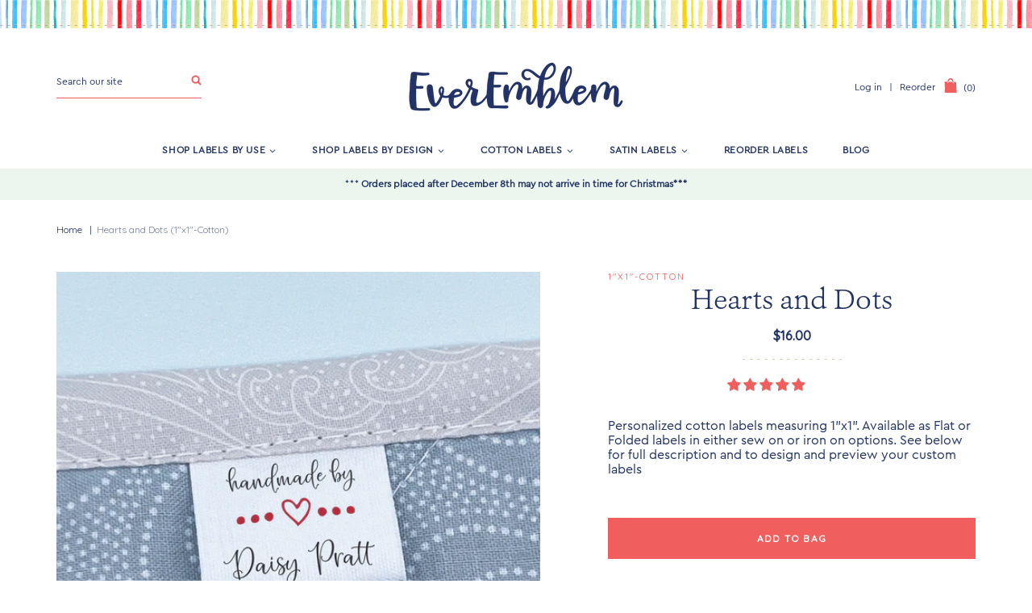

--- FILE ---
content_type: text/html; charset=utf-8
request_url: https://everemblem.com/products/hearts-and-dots_pplr_1628439961_351140
body_size: 28589
content:
<!doctype html>
<!--[if IE 9]> <html class="ie9 no-js supports-no-cookies" lang="en"> <![endif]-->
<!--[if (gt IE 9)|!(IE)]><!--> <html class="no-js supports-no-cookies" lang="en"> <!--<![endif]-->
<head>
  <meta charset="utf-8">
  <meta http-equiv="X-UA-Compatible" content="IE=edge">
  <meta name="viewport" content="width=device-width,initial-scale=1">
  <meta name="theme-color" content="#f05e5e">
  <link rel="canonical" href="https://everemblem.com/products/hearts-and-dots_pplr_1628439961_351140">

  
    <link rel="shortcut icon" href="//everemblem.com/cdn/shop/files/favicon_ico_32x32.png?v=1738618975" type="image/png">
  

  
  <title>
    Hearts and Dots
    
    
    
      &ndash; EverEmblem
    
  </title>

  

  
<meta property="og:site_name" content="EverEmblem">
<meta property="og:url" content="https://everemblem.com/products/hearts-and-dots_pplr_1628439961_351140">
<meta property="og:title" content="Hearts and Dots">
<meta property="og:type" content="product">
<meta property="og:description" content="Custom cotton and satin sewing labels that add a professional touch to your handmade items and set your product branding apart. Sew on tags and iron on labels are made to order in small batches.  Orders as small as 25 labels and starting at $15. Made in North America, Fast shipping times."><meta property="og:price:amount" content="16.00">
  <meta property="og:price:currency" content="USD"><meta property="og:image" content="http://everemblem.com/cdn/shop/products/pplr-hidden-product-28415690473607_1024x1024.png?v=1628440133">
<meta property="og:image:secure_url" content="https://everemblem.com/cdn/shop/products/pplr-hidden-product-28415690473607_1024x1024.png?v=1628440133">

<meta name="twitter:site" content="@">
<meta name="twitter:card" content="summary_large_image">
<meta name="twitter:title" content="Hearts and Dots">
<meta name="twitter:description" content="Custom cotton and satin sewing labels that add a professional touch to your handmade items and set your product branding apart. Sew on tags and iron on labels are made to order in small batches.  Orders as small as 25 labels and starting at $15. Made in North America, Fast shipping times.">


  <link href="https://fonts.googleapis.com/css2?family=Quicksand:wght@300;400;500&display=swap" rel="stylesheet">

  <link href="//everemblem.com/cdn/shop/t/3/assets/theme.scss.css?v=19395342615709913871765205955" rel="stylesheet" type="text/css" media="all" />

  
    
  

  <!-- Require jQuery for mobile menu and other scripts -->
  <script src="https://code.jquery.com/jquery-3.3.1.min.js"></script>

  <script>
    document.documentElement.className = document.documentElement.className.replace('no-js', 'js');

    window.theme = {
      strings: {
        addToCart: "Add to Bag",
        soldOut: "Sold Out",
        unavailable: "Unavailable"
      },
      moneyFormat: "${{amount}}"
    };
  </script>

  

  <!--[if (gt IE 9)|!(IE)]><!--><script src="//everemblem.com/cdn/shop/t/3/assets/vendor.js?v=22812665952549600041592884515" defer="defer"></script><!--<![endif]-->
  <!--[if lt IE 9]><script src="//everemblem.com/cdn/shop/t/3/assets/vendor.js?v=22812665952549600041592884515"></script><![endif]-->

  <!--[if (gt IE 9)|!(IE)]><!--><script src="//everemblem.com/cdn/shop/t/3/assets/theme.js?v=37132641322580278641654793784" defer="defer"></script><!--<![endif]-->
  <!--[if lt IE 9]><script src="//everemblem.com/cdn/shop/t/3/assets/theme.js?v=37132641322580278641654793784"></script><![endif]-->

  
<!-- Start of Judge.me Core -->
<link rel="dns-prefetch" href="https://cdn.judge.me/">
<script data-cfasync='false' class='jdgm-settings-script'>window.jdgmSettings={"pagination":5,"disable_web_reviews":false,"badge_no_review_text":"No reviews","badge_n_reviews_text":"{{ n }} review/reviews","badge_star_color":"#f05e5e","hide_badge_preview_if_no_reviews":true,"badge_hide_text":false,"enforce_center_preview_badge":false,"widget_title":"Customer Reviews","widget_open_form_text":"Write a review","widget_close_form_text":"Cancel review","widget_refresh_page_text":"Refresh page","widget_summary_text":"Based on {{ number_of_reviews }} review/reviews","widget_no_review_text":"Be the first to write a review","widget_name_field_text":"Display name","widget_verified_name_field_text":"Verified Name (public)","widget_name_placeholder_text":"Display name","widget_required_field_error_text":"This field is required.","widget_email_field_text":"Email address","widget_verified_email_field_text":"Verified Email (private, can not be edited)","widget_email_placeholder_text":"Your email address","widget_email_field_error_text":"Please enter a valid email address.","widget_rating_field_text":"Rating","widget_review_title_field_text":"Review Title","widget_review_title_placeholder_text":"Give your review a title","widget_review_body_field_text":"Review content","widget_review_body_placeholder_text":"Start writing here...","widget_pictures_field_text":"Picture/Video (optional)","widget_submit_review_text":"Submit Review","widget_submit_verified_review_text":"Submit Verified Review","widget_submit_success_msg_with_auto_publish":"Thank you! Please refresh the page in a few moments to see your review. You can remove or edit your review by logging into \u003ca href='https://judge.me/login' target='_blank' rel='nofollow noopener'\u003eJudge.me\u003c/a\u003e","widget_submit_success_msg_no_auto_publish":"Thank you! Your review will be published as soon as it is approved by the shop admin. You can remove or edit your review by logging into \u003ca href='https://judge.me/login' target='_blank' rel='nofollow noopener'\u003eJudge.me\u003c/a\u003e","widget_show_default_reviews_out_of_total_text":"Showing {{ n_reviews_shown }} out of {{ n_reviews }} reviews.","widget_show_all_link_text":"Show all","widget_show_less_link_text":"Show less","widget_author_said_text":"{{ reviewer_name }} said:","widget_days_text":"{{ n }} days ago","widget_weeks_text":"{{ n }} week/weeks ago","widget_months_text":"{{ n }} month/months ago","widget_years_text":"{{ n }} year/years ago","widget_yesterday_text":"Yesterday","widget_today_text":"Today","widget_replied_text":"\u003e\u003e {{ shop_name }} replied:","widget_read_more_text":"Read more","widget_reviewer_name_as_initial":"","widget_rating_filter_color":"#fbcd0a","widget_rating_filter_see_all_text":"See all reviews","widget_sorting_most_recent_text":"Most Recent","widget_sorting_highest_rating_text":"Highest Rating","widget_sorting_lowest_rating_text":"Lowest Rating","widget_sorting_with_pictures_text":"Only Pictures","widget_sorting_most_helpful_text":"Most Helpful","widget_open_question_form_text":"Ask a question","widget_reviews_subtab_text":"Reviews","widget_questions_subtab_text":"Questions","widget_question_label_text":"Question","widget_answer_label_text":"Answer","widget_question_placeholder_text":"Write your question here","widget_submit_question_text":"Submit Question","widget_question_submit_success_text":"Thank you for your question! We will notify you once it gets answered.","widget_star_color":"#f05e5e","verified_badge_text":"Verified","verified_badge_bg_color":"","verified_badge_text_color":"","verified_badge_placement":"left-of-reviewer-name","widget_review_max_height":"","widget_hide_border":false,"widget_social_share":false,"widget_thumb":false,"widget_review_location_show":false,"widget_location_format":"","all_reviews_include_out_of_store_products":true,"all_reviews_out_of_store_text":"(out of store)","all_reviews_pagination":100,"all_reviews_product_name_prefix_text":"about","enable_review_pictures":false,"enable_question_anwser":false,"widget_theme":"default","review_date_format":"mm/dd/yyyy","default_sort_method":"most-recent","widget_product_reviews_subtab_text":"Product Reviews","widget_shop_reviews_subtab_text":"Shop Reviews","widget_other_products_reviews_text":"Reviews for other products","widget_store_reviews_subtab_text":"Store reviews","widget_no_store_reviews_text":"This store hasn't received any reviews yet","widget_web_restriction_product_reviews_text":"This product hasn't received any reviews yet","widget_no_items_text":"No items found","widget_show_more_text":"Show more","widget_write_a_store_review_text":"Write a Store Review","widget_other_languages_heading":"Reviews in Other Languages","widget_translate_review_text":"Translate review to {{ language }}","widget_translating_review_text":"Translating...","widget_show_original_translation_text":"Show original ({{ language }})","widget_translate_review_failed_text":"Review couldn't be translated.","widget_translate_review_retry_text":"Retry","widget_translate_review_try_again_later_text":"Try again later","show_product_url_for_grouped_product":false,"widget_sorting_pictures_first_text":"Pictures First","show_pictures_on_all_rev_page_mobile":false,"show_pictures_on_all_rev_page_desktop":false,"floating_tab_hide_mobile_install_preference":false,"floating_tab_button_name":"★ Reviews","floating_tab_title":"Let customers speak for us","floating_tab_button_color":"","floating_tab_button_background_color":"","floating_tab_url":"","floating_tab_url_enabled":false,"floating_tab_tab_style":"text","all_reviews_text_badge_text":"Customers rate us {{ shop.metafields.judgeme.all_reviews_rating | round: 1 }}/5 based on {{ shop.metafields.judgeme.all_reviews_count }} reviews.","all_reviews_text_badge_text_branded_style":"{{ shop.metafields.judgeme.all_reviews_rating | round: 1 }} out of 5 stars based on {{ shop.metafields.judgeme.all_reviews_count }} reviews","is_all_reviews_text_badge_a_link":false,"show_stars_for_all_reviews_text_badge":false,"all_reviews_text_badge_url":"","all_reviews_text_style":"text","all_reviews_text_color_style":"judgeme_brand_color","all_reviews_text_color":"#108474","all_reviews_text_show_jm_brand":true,"featured_carousel_show_header":true,"featured_carousel_title":"Let customers speak for us","testimonials_carousel_title":"Customers are saying","videos_carousel_title":"Real customer stories","cards_carousel_title":"Customers are saying","featured_carousel_count_text":"from {{ n }} reviews","featured_carousel_add_link_to_all_reviews_page":false,"featured_carousel_url":"","featured_carousel_show_images":true,"featured_carousel_autoslide_interval":5,"featured_carousel_arrows_on_the_sides":false,"featured_carousel_height":250,"featured_carousel_width":80,"featured_carousel_image_size":0,"featured_carousel_image_height":250,"featured_carousel_arrow_color":"#eeeeee","verified_count_badge_style":"vintage","verified_count_badge_orientation":"horizontal","verified_count_badge_color_style":"judgeme_brand_color","verified_count_badge_color":"#108474","is_verified_count_badge_a_link":false,"verified_count_badge_url":"","verified_count_badge_show_jm_brand":true,"widget_rating_preset_default":5,"widget_first_sub_tab":"product-reviews","widget_show_histogram":true,"widget_histogram_use_custom_color":false,"widget_pagination_use_custom_color":false,"widget_star_use_custom_color":true,"widget_verified_badge_use_custom_color":false,"widget_write_review_use_custom_color":false,"picture_reminder_submit_button":"Upload Pictures","enable_review_videos":false,"mute_video_by_default":false,"widget_sorting_videos_first_text":"Videos First","widget_review_pending_text":"Pending","featured_carousel_items_for_large_screen":3,"social_share_options_order":"Facebook,Twitter","remove_microdata_snippet":false,"disable_json_ld":false,"enable_json_ld_products":false,"preview_badge_show_question_text":false,"preview_badge_no_question_text":"No questions","preview_badge_n_question_text":"{{ number_of_questions }} question/questions","qa_badge_show_icon":false,"qa_badge_position":"same-row","remove_judgeme_branding":false,"widget_add_search_bar":false,"widget_search_bar_placeholder":"Search","widget_sorting_verified_only_text":"Verified only","featured_carousel_theme":"default","featured_carousel_show_rating":true,"featured_carousel_show_title":true,"featured_carousel_show_body":true,"featured_carousel_show_date":false,"featured_carousel_show_reviewer":true,"featured_carousel_show_product":false,"featured_carousel_header_background_color":"#108474","featured_carousel_header_text_color":"#ffffff","featured_carousel_name_product_separator":"reviewed","featured_carousel_full_star_background":"#108474","featured_carousel_empty_star_background":"#dadada","featured_carousel_vertical_theme_background":"#f9fafb","featured_carousel_verified_badge_enable":false,"featured_carousel_verified_badge_color":"#108474","featured_carousel_border_style":"round","featured_carousel_review_line_length_limit":3,"featured_carousel_more_reviews_button_text":"Read more reviews","featured_carousel_view_product_button_text":"View product","all_reviews_page_load_reviews_on":"scroll","all_reviews_page_load_more_text":"Load More Reviews","disable_fb_tab_reviews":false,"enable_ajax_cdn_cache":false,"widget_public_name_text":"displayed publicly like","default_reviewer_name":"John Smith","default_reviewer_name_has_non_latin":true,"widget_reviewer_anonymous":"Anonymous","medals_widget_title":"Judge.me Review Medals","medals_widget_background_color":"#f9fafb","medals_widget_position":"footer_all_pages","medals_widget_border_color":"#f9fafb","medals_widget_verified_text_position":"left","medals_widget_use_monochromatic_version":false,"medals_widget_elements_color":"#108474","show_reviewer_avatar":true,"widget_invalid_yt_video_url_error_text":"Not a YouTube video URL","widget_max_length_field_error_text":"Please enter no more than {0} characters.","widget_show_country_flag":false,"widget_show_collected_via_shop_app":true,"widget_verified_by_shop_badge_style":"light","widget_verified_by_shop_text":"Verified by Shop","widget_show_photo_gallery":false,"widget_load_with_code_splitting":true,"widget_ugc_install_preference":false,"widget_ugc_title":"Made by us, Shared by you","widget_ugc_subtitle":"Tag us to see your picture featured in our page","widget_ugc_arrows_color":"#ffffff","widget_ugc_primary_button_text":"Buy Now","widget_ugc_primary_button_background_color":"#108474","widget_ugc_primary_button_text_color":"#ffffff","widget_ugc_primary_button_border_width":"0","widget_ugc_primary_button_border_style":"none","widget_ugc_primary_button_border_color":"#108474","widget_ugc_primary_button_border_radius":"25","widget_ugc_secondary_button_text":"Load More","widget_ugc_secondary_button_background_color":"#ffffff","widget_ugc_secondary_button_text_color":"#108474","widget_ugc_secondary_button_border_width":"2","widget_ugc_secondary_button_border_style":"solid","widget_ugc_secondary_button_border_color":"#108474","widget_ugc_secondary_button_border_radius":"25","widget_ugc_reviews_button_text":"View Reviews","widget_ugc_reviews_button_background_color":"#ffffff","widget_ugc_reviews_button_text_color":"#108474","widget_ugc_reviews_button_border_width":"2","widget_ugc_reviews_button_border_style":"solid","widget_ugc_reviews_button_border_color":"#108474","widget_ugc_reviews_button_border_radius":"25","widget_ugc_reviews_button_link_to":"judgeme-reviews-page","widget_ugc_show_post_date":true,"widget_ugc_max_width":"800","widget_rating_metafield_value_type":true,"widget_primary_color":"#108474","widget_enable_secondary_color":false,"widget_secondary_color":"#edf5f5","widget_summary_average_rating_text":"{{ average_rating }} out of 5","widget_media_grid_title":"Customer photos \u0026 videos","widget_media_grid_see_more_text":"See more","widget_round_style":false,"widget_show_product_medals":true,"widget_verified_by_judgeme_text":"Verified by Judge.me","widget_show_store_medals":true,"widget_verified_by_judgeme_text_in_store_medals":"Verified by Judge.me","widget_media_field_exceed_quantity_message":"Sorry, we can only accept {{ max_media }} for one review.","widget_media_field_exceed_limit_message":"{{ file_name }} is too large, please select a {{ media_type }} less than {{ size_limit }}MB.","widget_review_submitted_text":"Review Submitted!","widget_question_submitted_text":"Question Submitted!","widget_close_form_text_question":"Cancel","widget_write_your_answer_here_text":"Write your answer here","widget_enabled_branded_link":true,"widget_show_collected_by_judgeme":false,"widget_reviewer_name_color":"","widget_write_review_text_color":"","widget_write_review_bg_color":"","widget_collected_by_judgeme_text":"collected by Judge.me","widget_pagination_type":"standard","widget_load_more_text":"Load More","widget_load_more_color":"#108474","widget_full_review_text":"Full Review","widget_read_more_reviews_text":"Read More Reviews","widget_read_questions_text":"Read Questions","widget_questions_and_answers_text":"Questions \u0026 Answers","widget_verified_by_text":"Verified by","widget_verified_text":"Verified","widget_number_of_reviews_text":"{{ number_of_reviews }} reviews","widget_back_button_text":"Back","widget_next_button_text":"Next","widget_custom_forms_filter_button":"Filters","custom_forms_style":"vertical","widget_show_review_information":false,"how_reviews_are_collected":"How reviews are collected?","widget_show_review_keywords":false,"widget_gdpr_statement":"How we use your data: We'll only contact you about the review you left, and only if necessary. By submitting your review, you agree to Judge.me's \u003ca href='https://judge.me/terms' target='_blank' rel='nofollow noopener'\u003eterms\u003c/a\u003e, \u003ca href='https://judge.me/privacy' target='_blank' rel='nofollow noopener'\u003eprivacy\u003c/a\u003e and \u003ca href='https://judge.me/content-policy' target='_blank' rel='nofollow noopener'\u003econtent\u003c/a\u003e policies.","widget_multilingual_sorting_enabled":false,"widget_translate_review_content_enabled":false,"widget_translate_review_content_method":"manual","popup_widget_review_selection":"automatically_with_pictures","popup_widget_round_border_style":true,"popup_widget_show_title":true,"popup_widget_show_body":true,"popup_widget_show_reviewer":false,"popup_widget_show_product":true,"popup_widget_show_pictures":true,"popup_widget_use_review_picture":true,"popup_widget_show_on_home_page":true,"popup_widget_show_on_product_page":true,"popup_widget_show_on_collection_page":true,"popup_widget_show_on_cart_page":true,"popup_widget_position":"bottom_left","popup_widget_first_review_delay":5,"popup_widget_duration":5,"popup_widget_interval":5,"popup_widget_review_count":5,"popup_widget_hide_on_mobile":true,"review_snippet_widget_round_border_style":true,"review_snippet_widget_card_color":"#FFFFFF","review_snippet_widget_slider_arrows_background_color":"#FFFFFF","review_snippet_widget_slider_arrows_color":"#000000","review_snippet_widget_star_color":"#108474","show_product_variant":false,"all_reviews_product_variant_label_text":"Variant: ","widget_show_verified_branding":false,"widget_ai_summary_title":"Customers say","widget_ai_summary_disclaimer":"AI-powered review summary based on recent customer reviews","widget_show_ai_summary":false,"widget_show_ai_summary_bg":false,"widget_show_review_title_input":true,"redirect_reviewers_invited_via_email":"review_widget","request_store_review_after_product_review":false,"request_review_other_products_in_order":false,"review_form_color_scheme":"default","review_form_corner_style":"square","review_form_star_color":{},"review_form_text_color":"#333333","review_form_background_color":"#ffffff","review_form_field_background_color":"#fafafa","review_form_button_color":{},"review_form_button_text_color":"#ffffff","review_form_modal_overlay_color":"#000000","review_content_screen_title_text":"How would you rate this product?","review_content_introduction_text":"We would love it if you would share a bit about your experience.","store_review_form_title_text":"How would you rate this store?","store_review_form_introduction_text":"We would love it if you would share a bit about your experience.","show_review_guidance_text":true,"one_star_review_guidance_text":"Poor","five_star_review_guidance_text":"Great","customer_information_screen_title_text":"About you","customer_information_introduction_text":"Please tell us more about you.","custom_questions_screen_title_text":"Your experience in more detail","custom_questions_introduction_text":"Here are a few questions to help us understand more about your experience.","review_submitted_screen_title_text":"Thanks for your review!","review_submitted_screen_thank_you_text":"We are processing it and it will appear on the store soon.","review_submitted_screen_email_verification_text":"Please confirm your email by clicking the link we just sent you. This helps us keep reviews authentic.","review_submitted_request_store_review_text":"Would you like to share your experience of shopping with us?","review_submitted_review_other_products_text":"Would you like to review these products?","store_review_screen_title_text":"Would you like to share your experience of shopping with us?","store_review_introduction_text":"We value your feedback and use it to improve. Please share any thoughts or suggestions you have.","reviewer_media_screen_title_picture_text":"Share a picture","reviewer_media_introduction_picture_text":"Upload a photo to support your review.","reviewer_media_screen_title_video_text":"Share a video","reviewer_media_introduction_video_text":"Upload a video to support your review.","reviewer_media_screen_title_picture_or_video_text":"Share a picture or video","reviewer_media_introduction_picture_or_video_text":"Upload a photo or video to support your review.","reviewer_media_youtube_url_text":"Paste your Youtube URL here","advanced_settings_next_step_button_text":"Next","advanced_settings_close_review_button_text":"Close","modal_write_review_flow":false,"write_review_flow_required_text":"Required","write_review_flow_privacy_message_text":"We respect your privacy.","write_review_flow_anonymous_text":"Post review as anonymous","write_review_flow_visibility_text":"This won't be visible to other customers.","write_review_flow_multiple_selection_help_text":"Select as many as you like","write_review_flow_single_selection_help_text":"Select one option","write_review_flow_required_field_error_text":"This field is required","write_review_flow_invalid_email_error_text":"Please enter a valid email address","write_review_flow_max_length_error_text":"Max. {{ max_length }} characters.","write_review_flow_media_upload_text":"\u003cb\u003eClick to upload\u003c/b\u003e or drag and drop","write_review_flow_gdpr_statement":"We'll only contact you about your review if necessary. By submitting your review, you agree to our \u003ca href='https://judge.me/terms' target='_blank' rel='nofollow noopener'\u003eterms and conditions\u003c/a\u003e and \u003ca href='https://judge.me/privacy' target='_blank' rel='nofollow noopener'\u003eprivacy policy\u003c/a\u003e.","rating_only_reviews_enabled":false,"show_negative_reviews_help_screen":false,"new_review_flow_help_screen_rating_threshold":3,"negative_review_resolution_screen_title_text":"Tell us more","negative_review_resolution_text":"Your experience matters to us. If there were issues with your purchase, we're here to help. Feel free to reach out to us, we'd love the opportunity to make things right.","negative_review_resolution_button_text":"Contact us","negative_review_resolution_proceed_with_review_text":"Leave a review","negative_review_resolution_subject":"Issue with purchase from {{ shop_name }}.{{ order_name }}","preview_badge_collection_page_install_status":false,"widget_review_custom_css":"","preview_badge_custom_css":"","preview_badge_stars_count":"5-stars","featured_carousel_custom_css":"","floating_tab_custom_css":"","all_reviews_widget_custom_css":"","medals_widget_custom_css":"","verified_badge_custom_css":"","all_reviews_text_custom_css":"","transparency_badges_collected_via_store_invite":false,"transparency_badges_from_another_provider":false,"transparency_badges_collected_from_store_visitor":false,"transparency_badges_collected_by_verified_review_provider":false,"transparency_badges_earned_reward":false,"transparency_badges_collected_via_store_invite_text":"Review collected via store invitation","transparency_badges_from_another_provider_text":"Review collected from another provider","transparency_badges_collected_from_store_visitor_text":"Review collected from a store visitor","transparency_badges_written_in_google_text":"Review written in Google","transparency_badges_written_in_etsy_text":"Review written in Etsy","transparency_badges_written_in_shop_app_text":"Review written in Shop App","transparency_badges_earned_reward_text":"Review earned a reward for future purchase","product_review_widget_per_page":10,"widget_store_review_label_text":"Review about the store","checkout_comment_extension_title_on_product_page":"Customer Comments","checkout_comment_extension_num_latest_comment_show":5,"checkout_comment_extension_format":"name_and_timestamp","checkout_comment_customer_name":"last_initial","checkout_comment_comment_notification":true,"preview_badge_collection_page_install_preference":false,"preview_badge_home_page_install_preference":false,"preview_badge_product_page_install_preference":true,"review_widget_install_preference":"","review_carousel_install_preference":false,"floating_reviews_tab_install_preference":"none","verified_reviews_count_badge_install_preference":false,"all_reviews_text_install_preference":false,"review_widget_best_location":true,"judgeme_medals_install_preference":false,"review_widget_revamp_enabled":false,"review_widget_qna_enabled":false,"review_widget_header_theme":"minimal","review_widget_widget_title_enabled":true,"review_widget_header_text_size":"medium","review_widget_header_text_weight":"regular","review_widget_average_rating_style":"compact","review_widget_bar_chart_enabled":true,"review_widget_bar_chart_type":"numbers","review_widget_bar_chart_style":"standard","review_widget_expanded_media_gallery_enabled":false,"review_widget_reviews_section_theme":"standard","review_widget_image_style":"thumbnails","review_widget_review_image_ratio":"square","review_widget_stars_size":"medium","review_widget_verified_badge":"standard_text","review_widget_review_title_text_size":"medium","review_widget_review_text_size":"medium","review_widget_review_text_length":"medium","review_widget_number_of_columns_desktop":3,"review_widget_carousel_transition_speed":5,"review_widget_custom_questions_answers_display":"always","review_widget_button_text_color":"#FFFFFF","review_widget_text_color":"#000000","review_widget_lighter_text_color":"#7B7B7B","review_widget_corner_styling":"soft","review_widget_review_word_singular":"review","review_widget_review_word_plural":"reviews","review_widget_voting_label":"Helpful?","review_widget_shop_reply_label":"Reply from {{ shop_name }}:","review_widget_filters_title":"Filters","qna_widget_question_word_singular":"Question","qna_widget_question_word_plural":"Questions","qna_widget_answer_reply_label":"Answer from {{ answerer_name }}:","qna_content_screen_title_text":"Ask a question about this product","qna_widget_question_required_field_error_text":"Please enter your question.","qna_widget_flow_gdpr_statement":"We'll only contact you about your question if necessary. By submitting your question, you agree to our \u003ca href='https://judge.me/terms' target='_blank' rel='nofollow noopener'\u003eterms and conditions\u003c/a\u003e and \u003ca href='https://judge.me/privacy' target='_blank' rel='nofollow noopener'\u003eprivacy policy\u003c/a\u003e.","qna_widget_question_submitted_text":"Thanks for your question!","qna_widget_close_form_text_question":"Close","qna_widget_question_submit_success_text":"We’ll notify you by email when your question is answered.","all_reviews_widget_v2025_enabled":false,"all_reviews_widget_v2025_header_theme":"default","all_reviews_widget_v2025_widget_title_enabled":true,"all_reviews_widget_v2025_header_text_size":"medium","all_reviews_widget_v2025_header_text_weight":"regular","all_reviews_widget_v2025_average_rating_style":"compact","all_reviews_widget_v2025_bar_chart_enabled":true,"all_reviews_widget_v2025_bar_chart_type":"numbers","all_reviews_widget_v2025_bar_chart_style":"standard","all_reviews_widget_v2025_expanded_media_gallery_enabled":false,"all_reviews_widget_v2025_show_store_medals":true,"all_reviews_widget_v2025_show_photo_gallery":true,"all_reviews_widget_v2025_show_review_keywords":false,"all_reviews_widget_v2025_show_ai_summary":false,"all_reviews_widget_v2025_show_ai_summary_bg":false,"all_reviews_widget_v2025_add_search_bar":false,"all_reviews_widget_v2025_default_sort_method":"most-recent","all_reviews_widget_v2025_reviews_per_page":10,"all_reviews_widget_v2025_reviews_section_theme":"default","all_reviews_widget_v2025_image_style":"thumbnails","all_reviews_widget_v2025_review_image_ratio":"square","all_reviews_widget_v2025_stars_size":"medium","all_reviews_widget_v2025_verified_badge":"bold_badge","all_reviews_widget_v2025_review_title_text_size":"medium","all_reviews_widget_v2025_review_text_size":"medium","all_reviews_widget_v2025_review_text_length":"medium","all_reviews_widget_v2025_number_of_columns_desktop":3,"all_reviews_widget_v2025_carousel_transition_speed":5,"all_reviews_widget_v2025_custom_questions_answers_display":"always","all_reviews_widget_v2025_show_product_variant":false,"all_reviews_widget_v2025_show_reviewer_avatar":true,"all_reviews_widget_v2025_reviewer_name_as_initial":"","all_reviews_widget_v2025_review_location_show":false,"all_reviews_widget_v2025_location_format":"","all_reviews_widget_v2025_show_country_flag":false,"all_reviews_widget_v2025_verified_by_shop_badge_style":"light","all_reviews_widget_v2025_social_share":false,"all_reviews_widget_v2025_social_share_options_order":"Facebook,Twitter,LinkedIn,Pinterest","all_reviews_widget_v2025_pagination_type":"standard","all_reviews_widget_v2025_button_text_color":"#FFFFFF","all_reviews_widget_v2025_text_color":"#000000","all_reviews_widget_v2025_lighter_text_color":"#7B7B7B","all_reviews_widget_v2025_corner_styling":"soft","all_reviews_widget_v2025_title":"Customer reviews","all_reviews_widget_v2025_ai_summary_title":"Customers say about this store","all_reviews_widget_v2025_no_review_text":"Be the first to write a review","platform":"shopify","branding_url":"https://app.judge.me/reviews","branding_text":"Powered by Judge.me","locale":"en","reply_name":"EverEmblem","widget_version":"2.1","footer":true,"autopublish":true,"review_dates":true,"enable_custom_form":false,"shop_use_review_site":false,"shop_locale":"en","enable_multi_locales_translations":false,"show_review_title_input":true,"review_verification_email_status":"always","can_be_branded":true,"reply_name_text":"EverEmblem"};</script> <style class='jdgm-settings-style'>.jdgm-xx{left:0}:not(.jdgm-prev-badge__stars)>.jdgm-star{color:#f05e5e}.jdgm-histogram .jdgm-star.jdgm-star{color:#f05e5e}.jdgm-preview-badge .jdgm-star.jdgm-star{color:#f05e5e}.jdgm-histogram .jdgm-histogram__bar-content{background:#fbcd0a}.jdgm-histogram .jdgm-histogram__bar:after{background:#fbcd0a}.jdgm-prev-badge[data-average-rating='0.00']{display:none !important}.jdgm-author-all-initials{display:none !important}.jdgm-author-last-initial{display:none !important}.jdgm-rev-widg__title{visibility:hidden}.jdgm-rev-widg__summary-text{visibility:hidden}.jdgm-prev-badge__text{visibility:hidden}.jdgm-rev__replier:before{content:'EverEmblem'}.jdgm-rev__prod-link-prefix:before{content:'about'}.jdgm-rev__variant-label:before{content:'Variant: '}.jdgm-rev__out-of-store-text:before{content:'(out of store)'}@media only screen and (min-width: 768px){.jdgm-rev__pics .jdgm-rev_all-rev-page-picture-separator,.jdgm-rev__pics .jdgm-rev__product-picture{display:none}}@media only screen and (max-width: 768px){.jdgm-rev__pics .jdgm-rev_all-rev-page-picture-separator,.jdgm-rev__pics .jdgm-rev__product-picture{display:none}}.jdgm-preview-badge[data-template="collection"]{display:none !important}.jdgm-preview-badge[data-template="index"]{display:none !important}.jdgm-verified-count-badget[data-from-snippet="true"]{display:none !important}.jdgm-carousel-wrapper[data-from-snippet="true"]{display:none !important}.jdgm-all-reviews-text[data-from-snippet="true"]{display:none !important}.jdgm-medals-section[data-from-snippet="true"]{display:none !important}.jdgm-ugc-media-wrapper[data-from-snippet="true"]{display:none !important}.jdgm-rev__transparency-badge[data-badge-type="review_collected_via_store_invitation"]{display:none !important}.jdgm-rev__transparency-badge[data-badge-type="review_collected_from_another_provider"]{display:none !important}.jdgm-rev__transparency-badge[data-badge-type="review_collected_from_store_visitor"]{display:none !important}.jdgm-rev__transparency-badge[data-badge-type="review_written_in_etsy"]{display:none !important}.jdgm-rev__transparency-badge[data-badge-type="review_written_in_google_business"]{display:none !important}.jdgm-rev__transparency-badge[data-badge-type="review_written_in_shop_app"]{display:none !important}.jdgm-rev__transparency-badge[data-badge-type="review_earned_for_future_purchase"]{display:none !important}
</style> <style class='jdgm-settings-style'></style>

  
  
  
  <style class='jdgm-miracle-styles'>
  @-webkit-keyframes jdgm-spin{0%{-webkit-transform:rotate(0deg);-ms-transform:rotate(0deg);transform:rotate(0deg)}100%{-webkit-transform:rotate(359deg);-ms-transform:rotate(359deg);transform:rotate(359deg)}}@keyframes jdgm-spin{0%{-webkit-transform:rotate(0deg);-ms-transform:rotate(0deg);transform:rotate(0deg)}100%{-webkit-transform:rotate(359deg);-ms-transform:rotate(359deg);transform:rotate(359deg)}}@font-face{font-family:'JudgemeStar';src:url("[data-uri]") format("woff");font-weight:normal;font-style:normal}.jdgm-star{font-family:'JudgemeStar';display:inline !important;text-decoration:none !important;padding:0 4px 0 0 !important;margin:0 !important;font-weight:bold;opacity:1;-webkit-font-smoothing:antialiased;-moz-osx-font-smoothing:grayscale}.jdgm-star:hover{opacity:1}.jdgm-star:last-of-type{padding:0 !important}.jdgm-star.jdgm--on:before{content:"\e000"}.jdgm-star.jdgm--off:before{content:"\e001"}.jdgm-star.jdgm--half:before{content:"\e002"}.jdgm-widget *{margin:0;line-height:1.4;-webkit-box-sizing:border-box;-moz-box-sizing:border-box;box-sizing:border-box;-webkit-overflow-scrolling:touch}.jdgm-hidden{display:none !important;visibility:hidden !important}.jdgm-temp-hidden{display:none}.jdgm-spinner{width:40px;height:40px;margin:auto;border-radius:50%;border-top:2px solid #eee;border-right:2px solid #eee;border-bottom:2px solid #eee;border-left:2px solid #ccc;-webkit-animation:jdgm-spin 0.8s infinite linear;animation:jdgm-spin 0.8s infinite linear}.jdgm-prev-badge{display:block !important}

</style>


  
  
   


<script data-cfasync='false' class='jdgm-script'>
!function(e){window.jdgm=window.jdgm||{},jdgm.CDN_HOST="https://cdn.judge.me/",
jdgm.docReady=function(d){(e.attachEvent?"complete"===e.readyState:"loading"!==e.readyState)?
setTimeout(d,0):e.addEventListener("DOMContentLoaded",d)},jdgm.loadCSS=function(d,t,o,s){
!o&&jdgm.loadCSS.requestedUrls.indexOf(d)>=0||(jdgm.loadCSS.requestedUrls.push(d),
(s=e.createElement("link")).rel="stylesheet",s.class="jdgm-stylesheet",s.media="nope!",
s.href=d,s.onload=function(){this.media="all",t&&setTimeout(t)},e.body.appendChild(s))},
jdgm.loadCSS.requestedUrls=[],jdgm.docReady(function(){(window.jdgmLoadCSS||e.querySelectorAll(
".jdgm-widget, .jdgm-all-reviews-page").length>0)&&(jdgmSettings.widget_load_with_code_splitting?
parseFloat(jdgmSettings.widget_version)>=3?jdgm.loadCSS(jdgm.CDN_HOST+"widget_v3/base.css"):
jdgm.loadCSS(jdgm.CDN_HOST+"widget/base.css"):jdgm.loadCSS(jdgm.CDN_HOST+"shopify_v2.css"))})}(document);
</script>
<script async data-cfasync="false" type="text/javascript" src="https://cdn.judge.me/loader.js"></script>

<noscript><link rel="stylesheet" type="text/css" media="all" href="https://cdn.judge.me/shopify_v2.css"></noscript>
<!-- End of Judge.me Core -->


  <div id="shopify-section-filter-menu-settings" class="shopify-section"><style type="text/css">
/*  Filter Menu Color and Image Section CSS */</style>
<link href="//everemblem.com/cdn/shop/t/3/assets/filter-menu.scss.css?v=177927299734318606601700798823" rel="stylesheet" type="text/css" media="all" />
<script src="//everemblem.com/cdn/shop/t/3/assets/filter-menu.js?v=138550768839080567371588720461" type="text/javascript"></script>




</div>

  <script>window.performance && window.performance.mark && window.performance.mark('shopify.content_for_header.start');</script><meta name="facebook-domain-verification" content="duci6v6bpornh4t7ohmfp10uza0jvz">
<meta name="google-site-verification" content="syYQqU_Agl1MHYsK_-zqamn0u5NQRSb_ItnToJDbgkk">
<meta id="shopify-digital-wallet" name="shopify-digital-wallet" content="/30103044231/digital_wallets/dialog">
<meta name="shopify-checkout-api-token" content="36f2554b238948bc3d8cf1dcfa4f1b77">
<meta id="in-context-paypal-metadata" data-shop-id="30103044231" data-venmo-supported="true" data-environment="production" data-locale="en_US" data-paypal-v4="true" data-currency="USD">
<link rel="alternate" hreflang="x-default" href="https://everemblem.com/products/hearts-and-dots_pplr_1628439961_351140">
<link rel="alternate" hreflang="en" href="https://everemblem.com/products/hearts-and-dots_pplr_1628439961_351140">
<link rel="alternate" hreflang="de" href="https://everemblem.com/de/products/hearts-and-dots_pplr_1628439961_351140">
<link rel="alternate" hreflang="fr" href="https://everemblem.com/fr/products/hearts-and-dots_pplr_1628439961_351140">
<link rel="alternate" type="application/json+oembed" href="https://everemblem.com/products/hearts-and-dots_pplr_1628439961_351140.oembed">
<script async="async" src="/checkouts/internal/preloads.js?locale=en-US"></script>
<script id="shopify-features" type="application/json">{"accessToken":"36f2554b238948bc3d8cf1dcfa4f1b77","betas":["rich-media-storefront-analytics"],"domain":"everemblem.com","predictiveSearch":true,"shopId":30103044231,"locale":"en"}</script>
<script>var Shopify = Shopify || {};
Shopify.shop = "ever-emblem.myshopify.com";
Shopify.locale = "en";
Shopify.currency = {"active":"USD","rate":"1.0"};
Shopify.country = "US";
Shopify.theme = {"name":"Aeolidia","id":96322683015,"schema_name":"Slate","schema_version":"0.11.0","theme_store_id":null,"role":"main"};
Shopify.theme.handle = "null";
Shopify.theme.style = {"id":null,"handle":null};
Shopify.cdnHost = "everemblem.com/cdn";
Shopify.routes = Shopify.routes || {};
Shopify.routes.root = "/";</script>
<script type="module">!function(o){(o.Shopify=o.Shopify||{}).modules=!0}(window);</script>
<script>!function(o){function n(){var o=[];function n(){o.push(Array.prototype.slice.apply(arguments))}return n.q=o,n}var t=o.Shopify=o.Shopify||{};t.loadFeatures=n(),t.autoloadFeatures=n()}(window);</script>
<script id="shop-js-analytics" type="application/json">{"pageType":"product"}</script>
<script defer="defer" async type="module" src="//everemblem.com/cdn/shopifycloud/shop-js/modules/v2/client.init-shop-cart-sync_BT-GjEfc.en.esm.js"></script>
<script defer="defer" async type="module" src="//everemblem.com/cdn/shopifycloud/shop-js/modules/v2/chunk.common_D58fp_Oc.esm.js"></script>
<script defer="defer" async type="module" src="//everemblem.com/cdn/shopifycloud/shop-js/modules/v2/chunk.modal_xMitdFEc.esm.js"></script>
<script type="module">
  await import("//everemblem.com/cdn/shopifycloud/shop-js/modules/v2/client.init-shop-cart-sync_BT-GjEfc.en.esm.js");
await import("//everemblem.com/cdn/shopifycloud/shop-js/modules/v2/chunk.common_D58fp_Oc.esm.js");
await import("//everemblem.com/cdn/shopifycloud/shop-js/modules/v2/chunk.modal_xMitdFEc.esm.js");

  window.Shopify.SignInWithShop?.initShopCartSync?.({"fedCMEnabled":true,"windoidEnabled":true});

</script>
<script>(function() {
  var isLoaded = false;
  function asyncLoad() {
    if (isLoaded) return;
    isLoaded = true;
    var urls = ["https:\/\/cdn.nfcube.com\/instafeed-358b801bcb84d70f8ecac3f09c7293b3.js?shop=ever-emblem.myshopify.com","\/\/cdn.shopify.com\/proxy\/1e44f2622a74c872a2978b2c7efa3843ad5a10a87c0d4961e07337b1d78251d0\/api.goaffpro.com\/loader.js?shop=ever-emblem.myshopify.com\u0026sp-cache-control=cHVibGljLCBtYXgtYWdlPTkwMA"];
    for (var i = 0; i < urls.length; i++) {
      var s = document.createElement('script');
      s.type = 'text/javascript';
      s.async = true;
      s.src = urls[i];
      var x = document.getElementsByTagName('script')[0];
      x.parentNode.insertBefore(s, x);
    }
  };
  if(window.attachEvent) {
    window.attachEvent('onload', asyncLoad);
  } else {
    window.addEventListener('load', asyncLoad, false);
  }
})();</script>
<script id="__st">var __st={"a":30103044231,"offset":-18000,"reqid":"3b07ac94-b990-44c6-841b-dcbbf9162fb4-1769387755","pageurl":"everemblem.com\/products\/hearts-and-dots_pplr_1628439961_351140","u":"740fe7e5c373","p":"product","rtyp":"product","rid":6611934740615};</script>
<script>window.ShopifyPaypalV4VisibilityTracking = true;</script>
<script id="captcha-bootstrap">!function(){'use strict';const t='contact',e='account',n='new_comment',o=[[t,t],['blogs',n],['comments',n],[t,'customer']],c=[[e,'customer_login'],[e,'guest_login'],[e,'recover_customer_password'],[e,'create_customer']],r=t=>t.map((([t,e])=>`form[action*='/${t}']:not([data-nocaptcha='true']) input[name='form_type'][value='${e}']`)).join(','),a=t=>()=>t?[...document.querySelectorAll(t)].map((t=>t.form)):[];function s(){const t=[...o],e=r(t);return a(e)}const i='password',u='form_key',d=['recaptcha-v3-token','g-recaptcha-response','h-captcha-response',i],f=()=>{try{return window.sessionStorage}catch{return}},m='__shopify_v',_=t=>t.elements[u];function p(t,e,n=!1){try{const o=window.sessionStorage,c=JSON.parse(o.getItem(e)),{data:r}=function(t){const{data:e,action:n}=t;return t[m]||n?{data:e,action:n}:{data:t,action:n}}(c);for(const[e,n]of Object.entries(r))t.elements[e]&&(t.elements[e].value=n);n&&o.removeItem(e)}catch(o){console.error('form repopulation failed',{error:o})}}const l='form_type',E='cptcha';function T(t){t.dataset[E]=!0}const w=window,h=w.document,L='Shopify',v='ce_forms',y='captcha';let A=!1;((t,e)=>{const n=(g='f06e6c50-85a8-45c8-87d0-21a2b65856fe',I='https://cdn.shopify.com/shopifycloud/storefront-forms-hcaptcha/ce_storefront_forms_captcha_hcaptcha.v1.5.2.iife.js',D={infoText:'Protected by hCaptcha',privacyText:'Privacy',termsText:'Terms'},(t,e,n)=>{const o=w[L][v],c=o.bindForm;if(c)return c(t,g,e,D).then(n);var r;o.q.push([[t,g,e,D],n]),r=I,A||(h.body.append(Object.assign(h.createElement('script'),{id:'captcha-provider',async:!0,src:r})),A=!0)});var g,I,D;w[L]=w[L]||{},w[L][v]=w[L][v]||{},w[L][v].q=[],w[L][y]=w[L][y]||{},w[L][y].protect=function(t,e){n(t,void 0,e),T(t)},Object.freeze(w[L][y]),function(t,e,n,w,h,L){const[v,y,A,g]=function(t,e,n){const i=e?o:[],u=t?c:[],d=[...i,...u],f=r(d),m=r(i),_=r(d.filter((([t,e])=>n.includes(e))));return[a(f),a(m),a(_),s()]}(w,h,L),I=t=>{const e=t.target;return e instanceof HTMLFormElement?e:e&&e.form},D=t=>v().includes(t);t.addEventListener('submit',(t=>{const e=I(t);if(!e)return;const n=D(e)&&!e.dataset.hcaptchaBound&&!e.dataset.recaptchaBound,o=_(e),c=g().includes(e)&&(!o||!o.value);(n||c)&&t.preventDefault(),c&&!n&&(function(t){try{if(!f())return;!function(t){const e=f();if(!e)return;const n=_(t);if(!n)return;const o=n.value;o&&e.removeItem(o)}(t);const e=Array.from(Array(32),(()=>Math.random().toString(36)[2])).join('');!function(t,e){_(t)||t.append(Object.assign(document.createElement('input'),{type:'hidden',name:u})),t.elements[u].value=e}(t,e),function(t,e){const n=f();if(!n)return;const o=[...t.querySelectorAll(`input[type='${i}']`)].map((({name:t})=>t)),c=[...d,...o],r={};for(const[a,s]of new FormData(t).entries())c.includes(a)||(r[a]=s);n.setItem(e,JSON.stringify({[m]:1,action:t.action,data:r}))}(t,e)}catch(e){console.error('failed to persist form',e)}}(e),e.submit())}));const S=(t,e)=>{t&&!t.dataset[E]&&(n(t,e.some((e=>e===t))),T(t))};for(const o of['focusin','change'])t.addEventListener(o,(t=>{const e=I(t);D(e)&&S(e,y())}));const B=e.get('form_key'),M=e.get(l),P=B&&M;t.addEventListener('DOMContentLoaded',(()=>{const t=y();if(P)for(const e of t)e.elements[l].value===M&&p(e,B);[...new Set([...A(),...v().filter((t=>'true'===t.dataset.shopifyCaptcha))])].forEach((e=>S(e,t)))}))}(h,new URLSearchParams(w.location.search),n,t,e,['guest_login'])})(!0,!1)}();</script>
<script integrity="sha256-4kQ18oKyAcykRKYeNunJcIwy7WH5gtpwJnB7kiuLZ1E=" data-source-attribution="shopify.loadfeatures" defer="defer" src="//everemblem.com/cdn/shopifycloud/storefront/assets/storefront/load_feature-a0a9edcb.js" crossorigin="anonymous"></script>
<script data-source-attribution="shopify.dynamic_checkout.dynamic.init">var Shopify=Shopify||{};Shopify.PaymentButton=Shopify.PaymentButton||{isStorefrontPortableWallets:!0,init:function(){window.Shopify.PaymentButton.init=function(){};var t=document.createElement("script");t.src="https://everemblem.com/cdn/shopifycloud/portable-wallets/latest/portable-wallets.en.js",t.type="module",document.head.appendChild(t)}};
</script>
<script data-source-attribution="shopify.dynamic_checkout.buyer_consent">
  function portableWalletsHideBuyerConsent(e){var t=document.getElementById("shopify-buyer-consent"),n=document.getElementById("shopify-subscription-policy-button");t&&n&&(t.classList.add("hidden"),t.setAttribute("aria-hidden","true"),n.removeEventListener("click",e))}function portableWalletsShowBuyerConsent(e){var t=document.getElementById("shopify-buyer-consent"),n=document.getElementById("shopify-subscription-policy-button");t&&n&&(t.classList.remove("hidden"),t.removeAttribute("aria-hidden"),n.addEventListener("click",e))}window.Shopify?.PaymentButton&&(window.Shopify.PaymentButton.hideBuyerConsent=portableWalletsHideBuyerConsent,window.Shopify.PaymentButton.showBuyerConsent=portableWalletsShowBuyerConsent);
</script>
<script data-source-attribution="shopify.dynamic_checkout.cart.bootstrap">document.addEventListener("DOMContentLoaded",(function(){function t(){return document.querySelector("shopify-accelerated-checkout-cart, shopify-accelerated-checkout")}if(t())Shopify.PaymentButton.init();else{new MutationObserver((function(e,n){t()&&(Shopify.PaymentButton.init(),n.disconnect())})).observe(document.body,{childList:!0,subtree:!0})}}));
</script>
<script id='scb4127' type='text/javascript' async='' src='https://everemblem.com/cdn/shopifycloud/privacy-banner/storefront-banner.js'></script><link id="shopify-accelerated-checkout-styles" rel="stylesheet" media="screen" href="https://everemblem.com/cdn/shopifycloud/portable-wallets/latest/accelerated-checkout-backwards-compat.css" crossorigin="anonymous">
<style id="shopify-accelerated-checkout-cart">
        #shopify-buyer-consent {
  margin-top: 1em;
  display: inline-block;
  width: 100%;
}

#shopify-buyer-consent.hidden {
  display: none;
}

#shopify-subscription-policy-button {
  background: none;
  border: none;
  padding: 0;
  text-decoration: underline;
  font-size: inherit;
  cursor: pointer;
}

#shopify-subscription-policy-button::before {
  box-shadow: none;
}

      </style>

<script>window.performance && window.performance.mark && window.performance.mark('shopify.content_for_header.end');</script>
<!-- BEGIN app block: shopify://apps/zepto-product-personalizer/blocks/product_personalizer_main/7411210d-7b32-4c09-9455-e129e3be4729 --><!-- BEGIN app snippet: product-personalizer -->



  
 
 
<script type='text/javascript'>window.location = "hearts-and-dots?pplr_ref_id=5147287355527";</script>
<!-- END app snippet -->
<!-- BEGIN app snippet: zepto_common --><script>
var pplr_cart = {"note":null,"attributes":{},"original_total_price":0,"total_price":0,"total_discount":0,"total_weight":0.0,"item_count":0,"items":[],"requires_shipping":false,"currency":"USD","items_subtotal_price":0,"cart_level_discount_applications":[],"checkout_charge_amount":0};
var pplr_shop_currency = "USD";
var pplr_enabled_currencies_size = 1;
var pplr_money_formate = "${{amount}}";
var pplr_manual_theme_selector=["CartCount span","tr:has([name*=updates]) , .cart__table-row , .cart-drawer__item , .cart-item , .ajaxcart__row , .ajaxcart__product , [data-products]  .cart__item , .CartItem , .cart__row.cart-item:not(.ajaxcart_row) , .cart__row.responsive-table__row , .mini-products-list .item , .cart-product-item , .cart-product , .product-id.item-row , .cart-summary-item-container , .cart-item.cf , .js_cart_item , .cart__card","tr img:first,.cart-drawer__options , .cart-item__image ,  .AspectRatio img",".line-item__title, .meta span,.cart-drawer__options:last-of-type , .cart-drawer__item-properties , .cart__properties , .CartItem__PropertyList , .cart__item-meta .cart__product-properties , .properties , .item-details h6 small",".cart__item--price .cart__price , .CartItem__Price , .cart-collateral .price , .cart-summary-item__price-current , .cart_price .transcy-money , .bcpo-cart-item-original-price  ,  .final-price , .price-box span , .saso-cart-item-price  , .cart-drawer__item-price-container .cart-item__price , .cart-drawer__price .cart-item__original-price",".grid__item.one-half.text-right , .ajaxcart__price , .ajaxcart_product-price , .saso-cart-item-line-price , .cart__price .money , .bcpo-cart-item-original-line-price , .cart__item-total ,  .cart-item-total .money , .cart--total .price",".pplr_item_remove",".ajaxcart__qty , .PageContent , #CartContainer , .cart-summary-item__quantity , .nt_fk_canvas , .cart__cell--quantity , #mainContent , .cart-drawer__content , .cart__table tbody",".header__cart-price-bubble span[data-cart-price-bubble] , .cart-drawer__subtotal-value , .cart-drawer__subtotal-number , .ajaxcart__subtotal .grid .grid__item.one-third.text-right , .ajaxcart__subtotal , .cart__footer__value[data-cart-final] , .text-right.price.price--amount .price ,  .cart__item-sub div[data-subtotal] , .cart-cost .money , .cart__subtotal .money , .amount .theme-money , .cart_tot_price .transcy-money , .cart__total__money , .cart-subtotal__price , .cart__subtotal , .cart__subtotal-price .wcp-original-cart-total , #CartCost","form[action*=cart] [name=checkout]","Click To View Image"];
</script>
<script defer src="//cdn-zeptoapps.com/product-personalizer/pplr_common.js?v=25" ></script><!-- END app snippet -->

<!-- END app block --><link href="https://monorail-edge.shopifysvc.com" rel="dns-prefetch">
<script>(function(){if ("sendBeacon" in navigator && "performance" in window) {try {var session_token_from_headers = performance.getEntriesByType('navigation')[0].serverTiming.find(x => x.name == '_s').description;} catch {var session_token_from_headers = undefined;}var session_cookie_matches = document.cookie.match(/_shopify_s=([^;]*)/);var session_token_from_cookie = session_cookie_matches && session_cookie_matches.length === 2 ? session_cookie_matches[1] : "";var session_token = session_token_from_headers || session_token_from_cookie || "";function handle_abandonment_event(e) {var entries = performance.getEntries().filter(function(entry) {return /monorail-edge.shopifysvc.com/.test(entry.name);});if (!window.abandonment_tracked && entries.length === 0) {window.abandonment_tracked = true;var currentMs = Date.now();var navigation_start = performance.timing.navigationStart;var payload = {shop_id: 30103044231,url: window.location.href,navigation_start,duration: currentMs - navigation_start,session_token,page_type: "product"};window.navigator.sendBeacon("https://monorail-edge.shopifysvc.com/v1/produce", JSON.stringify({schema_id: "online_store_buyer_site_abandonment/1.1",payload: payload,metadata: {event_created_at_ms: currentMs,event_sent_at_ms: currentMs}}));}}window.addEventListener('pagehide', handle_abandonment_event);}}());</script>
<script id="web-pixels-manager-setup">(function e(e,d,r,n,o){if(void 0===o&&(o={}),!Boolean(null===(a=null===(i=window.Shopify)||void 0===i?void 0:i.analytics)||void 0===a?void 0:a.replayQueue)){var i,a;window.Shopify=window.Shopify||{};var t=window.Shopify;t.analytics=t.analytics||{};var s=t.analytics;s.replayQueue=[],s.publish=function(e,d,r){return s.replayQueue.push([e,d,r]),!0};try{self.performance.mark("wpm:start")}catch(e){}var l=function(){var e={modern:/Edge?\/(1{2}[4-9]|1[2-9]\d|[2-9]\d{2}|\d{4,})\.\d+(\.\d+|)|Firefox\/(1{2}[4-9]|1[2-9]\d|[2-9]\d{2}|\d{4,})\.\d+(\.\d+|)|Chrom(ium|e)\/(9{2}|\d{3,})\.\d+(\.\d+|)|(Maci|X1{2}).+ Version\/(15\.\d+|(1[6-9]|[2-9]\d|\d{3,})\.\d+)([,.]\d+|)( \(\w+\)|)( Mobile\/\w+|) Safari\/|Chrome.+OPR\/(9{2}|\d{3,})\.\d+\.\d+|(CPU[ +]OS|iPhone[ +]OS|CPU[ +]iPhone|CPU IPhone OS|CPU iPad OS)[ +]+(15[._]\d+|(1[6-9]|[2-9]\d|\d{3,})[._]\d+)([._]\d+|)|Android:?[ /-](13[3-9]|1[4-9]\d|[2-9]\d{2}|\d{4,})(\.\d+|)(\.\d+|)|Android.+Firefox\/(13[5-9]|1[4-9]\d|[2-9]\d{2}|\d{4,})\.\d+(\.\d+|)|Android.+Chrom(ium|e)\/(13[3-9]|1[4-9]\d|[2-9]\d{2}|\d{4,})\.\d+(\.\d+|)|SamsungBrowser\/([2-9]\d|\d{3,})\.\d+/,legacy:/Edge?\/(1[6-9]|[2-9]\d|\d{3,})\.\d+(\.\d+|)|Firefox\/(5[4-9]|[6-9]\d|\d{3,})\.\d+(\.\d+|)|Chrom(ium|e)\/(5[1-9]|[6-9]\d|\d{3,})\.\d+(\.\d+|)([\d.]+$|.*Safari\/(?![\d.]+ Edge\/[\d.]+$))|(Maci|X1{2}).+ Version\/(10\.\d+|(1[1-9]|[2-9]\d|\d{3,})\.\d+)([,.]\d+|)( \(\w+\)|)( Mobile\/\w+|) Safari\/|Chrome.+OPR\/(3[89]|[4-9]\d|\d{3,})\.\d+\.\d+|(CPU[ +]OS|iPhone[ +]OS|CPU[ +]iPhone|CPU IPhone OS|CPU iPad OS)[ +]+(10[._]\d+|(1[1-9]|[2-9]\d|\d{3,})[._]\d+)([._]\d+|)|Android:?[ /-](13[3-9]|1[4-9]\d|[2-9]\d{2}|\d{4,})(\.\d+|)(\.\d+|)|Mobile Safari.+OPR\/([89]\d|\d{3,})\.\d+\.\d+|Android.+Firefox\/(13[5-9]|1[4-9]\d|[2-9]\d{2}|\d{4,})\.\d+(\.\d+|)|Android.+Chrom(ium|e)\/(13[3-9]|1[4-9]\d|[2-9]\d{2}|\d{4,})\.\d+(\.\d+|)|Android.+(UC? ?Browser|UCWEB|U3)[ /]?(15\.([5-9]|\d{2,})|(1[6-9]|[2-9]\d|\d{3,})\.\d+)\.\d+|SamsungBrowser\/(5\.\d+|([6-9]|\d{2,})\.\d+)|Android.+MQ{2}Browser\/(14(\.(9|\d{2,})|)|(1[5-9]|[2-9]\d|\d{3,})(\.\d+|))(\.\d+|)|K[Aa][Ii]OS\/(3\.\d+|([4-9]|\d{2,})\.\d+)(\.\d+|)/},d=e.modern,r=e.legacy,n=navigator.userAgent;return n.match(d)?"modern":n.match(r)?"legacy":"unknown"}(),u="modern"===l?"modern":"legacy",c=(null!=n?n:{modern:"",legacy:""})[u],f=function(e){return[e.baseUrl,"/wpm","/b",e.hashVersion,"modern"===e.buildTarget?"m":"l",".js"].join("")}({baseUrl:d,hashVersion:r,buildTarget:u}),m=function(e){var d=e.version,r=e.bundleTarget,n=e.surface,o=e.pageUrl,i=e.monorailEndpoint;return{emit:function(e){var a=e.status,t=e.errorMsg,s=(new Date).getTime(),l=JSON.stringify({metadata:{event_sent_at_ms:s},events:[{schema_id:"web_pixels_manager_load/3.1",payload:{version:d,bundle_target:r,page_url:o,status:a,surface:n,error_msg:t},metadata:{event_created_at_ms:s}}]});if(!i)return console&&console.warn&&console.warn("[Web Pixels Manager] No Monorail endpoint provided, skipping logging."),!1;try{return self.navigator.sendBeacon.bind(self.navigator)(i,l)}catch(e){}var u=new XMLHttpRequest;try{return u.open("POST",i,!0),u.setRequestHeader("Content-Type","text/plain"),u.send(l),!0}catch(e){return console&&console.warn&&console.warn("[Web Pixels Manager] Got an unhandled error while logging to Monorail."),!1}}}}({version:r,bundleTarget:l,surface:e.surface,pageUrl:self.location.href,monorailEndpoint:e.monorailEndpoint});try{o.browserTarget=l,function(e){var d=e.src,r=e.async,n=void 0===r||r,o=e.onload,i=e.onerror,a=e.sri,t=e.scriptDataAttributes,s=void 0===t?{}:t,l=document.createElement("script"),u=document.querySelector("head"),c=document.querySelector("body");if(l.async=n,l.src=d,a&&(l.integrity=a,l.crossOrigin="anonymous"),s)for(var f in s)if(Object.prototype.hasOwnProperty.call(s,f))try{l.dataset[f]=s[f]}catch(e){}if(o&&l.addEventListener("load",o),i&&l.addEventListener("error",i),u)u.appendChild(l);else{if(!c)throw new Error("Did not find a head or body element to append the script");c.appendChild(l)}}({src:f,async:!0,onload:function(){if(!function(){var e,d;return Boolean(null===(d=null===(e=window.Shopify)||void 0===e?void 0:e.analytics)||void 0===d?void 0:d.initialized)}()){var d=window.webPixelsManager.init(e)||void 0;if(d){var r=window.Shopify.analytics;r.replayQueue.forEach((function(e){var r=e[0],n=e[1],o=e[2];d.publishCustomEvent(r,n,o)})),r.replayQueue=[],r.publish=d.publishCustomEvent,r.visitor=d.visitor,r.initialized=!0}}},onerror:function(){return m.emit({status:"failed",errorMsg:"".concat(f," has failed to load")})},sri:function(e){var d=/^sha384-[A-Za-z0-9+/=]+$/;return"string"==typeof e&&d.test(e)}(c)?c:"",scriptDataAttributes:o}),m.emit({status:"loading"})}catch(e){m.emit({status:"failed",errorMsg:(null==e?void 0:e.message)||"Unknown error"})}}})({shopId: 30103044231,storefrontBaseUrl: "https://everemblem.com",extensionsBaseUrl: "https://extensions.shopifycdn.com/cdn/shopifycloud/web-pixels-manager",monorailEndpoint: "https://monorail-edge.shopifysvc.com/unstable/produce_batch",surface: "storefront-renderer",enabledBetaFlags: ["2dca8a86"],webPixelsConfigList: [{"id":"1034518663","configuration":"{\"shop\":\"ever-emblem.myshopify.com\",\"cookie_duration\":\"604800\"}","eventPayloadVersion":"v1","runtimeContext":"STRICT","scriptVersion":"a2e7513c3708f34b1f617d7ce88f9697","type":"APP","apiClientId":2744533,"privacyPurposes":["ANALYTICS","MARKETING"],"dataSharingAdjustments":{"protectedCustomerApprovalScopes":["read_customer_address","read_customer_email","read_customer_name","read_customer_personal_data","read_customer_phone"]}},{"id":"878837895","configuration":"{\"webPixelName\":\"Judge.me\"}","eventPayloadVersion":"v1","runtimeContext":"STRICT","scriptVersion":"34ad157958823915625854214640f0bf","type":"APP","apiClientId":683015,"privacyPurposes":["ANALYTICS"],"dataSharingAdjustments":{"protectedCustomerApprovalScopes":["read_customer_email","read_customer_name","read_customer_personal_data","read_customer_phone"]}},{"id":"581566599","configuration":"{\"tagID\":\"2612508436170\"}","eventPayloadVersion":"v1","runtimeContext":"STRICT","scriptVersion":"18031546ee651571ed29edbe71a3550b","type":"APP","apiClientId":3009811,"privacyPurposes":["ANALYTICS","MARKETING","SALE_OF_DATA"],"dataSharingAdjustments":{"protectedCustomerApprovalScopes":["read_customer_address","read_customer_email","read_customer_name","read_customer_personal_data","read_customer_phone"]}},{"id":"420216967","configuration":"{\"config\":\"{\\\"pixel_id\\\":\\\"GT-NSKSFTN\\\",\\\"target_country\\\":\\\"US\\\",\\\"gtag_events\\\":[{\\\"type\\\":\\\"purchase\\\",\\\"action_label\\\":\\\"MC-8J73JVJQR9\\\"},{\\\"type\\\":\\\"page_view\\\",\\\"action_label\\\":\\\"MC-8J73JVJQR9\\\"},{\\\"type\\\":\\\"view_item\\\",\\\"action_label\\\":\\\"MC-8J73JVJQR9\\\"}],\\\"enable_monitoring_mode\\\":false}\"}","eventPayloadVersion":"v1","runtimeContext":"OPEN","scriptVersion":"b2a88bafab3e21179ed38636efcd8a93","type":"APP","apiClientId":1780363,"privacyPurposes":[],"dataSharingAdjustments":{"protectedCustomerApprovalScopes":["read_customer_address","read_customer_email","read_customer_name","read_customer_personal_data","read_customer_phone"]}},{"id":"91390087","configuration":"{\"pixel_id\":\"359195285397310\",\"pixel_type\":\"facebook_pixel\",\"metaapp_system_user_token\":\"-\"}","eventPayloadVersion":"v1","runtimeContext":"OPEN","scriptVersion":"ca16bc87fe92b6042fbaa3acc2fbdaa6","type":"APP","apiClientId":2329312,"privacyPurposes":["ANALYTICS","MARKETING","SALE_OF_DATA"],"dataSharingAdjustments":{"protectedCustomerApprovalScopes":["read_customer_address","read_customer_email","read_customer_name","read_customer_personal_data","read_customer_phone"]}},{"id":"55476359","eventPayloadVersion":"v1","runtimeContext":"LAX","scriptVersion":"1","type":"CUSTOM","privacyPurposes":["MARKETING"],"name":"Meta pixel (migrated)"},{"id":"75071623","eventPayloadVersion":"v1","runtimeContext":"LAX","scriptVersion":"1","type":"CUSTOM","privacyPurposes":["ANALYTICS"],"name":"Google Analytics tag (migrated)"},{"id":"shopify-app-pixel","configuration":"{}","eventPayloadVersion":"v1","runtimeContext":"STRICT","scriptVersion":"0450","apiClientId":"shopify-pixel","type":"APP","privacyPurposes":["ANALYTICS","MARKETING"]},{"id":"shopify-custom-pixel","eventPayloadVersion":"v1","runtimeContext":"LAX","scriptVersion":"0450","apiClientId":"shopify-pixel","type":"CUSTOM","privacyPurposes":["ANALYTICS","MARKETING"]}],isMerchantRequest: false,initData: {"shop":{"name":"EverEmblem","paymentSettings":{"currencyCode":"USD"},"myshopifyDomain":"ever-emblem.myshopify.com","countryCode":"US","storefrontUrl":"https:\/\/everemblem.com"},"customer":null,"cart":null,"checkout":null,"productVariants":[{"price":{"amount":16.0,"currencyCode":"USD"},"product":{"title":"Hearts and Dots","vendor":"Personalized cotton labels measuring 1”x1”. Available as Flat or Folded labels in either sew on or iron on options. See below for full description and to design and preview your custom labels","id":"6611934740615","untranslatedTitle":"Hearts and Dots","url":"\/products\/hearts-and-dots_pplr_1628439961_351140","type":"PPLR_HIDDEN_PRODUCT"},"id":"39507039551623","image":{"src":"\/\/everemblem.com\/cdn\/shop\/products\/pplr-hidden-product-28415690473607.png?v=1628440133"},"sku":"LL03","title":"Default Title","untranslatedTitle":"Default Title"}],"purchasingCompany":null},},"https://everemblem.com/cdn","fcfee988w5aeb613cpc8e4bc33m6693e112",{"modern":"","legacy":""},{"shopId":"30103044231","storefrontBaseUrl":"https:\/\/everemblem.com","extensionBaseUrl":"https:\/\/extensions.shopifycdn.com\/cdn\/shopifycloud\/web-pixels-manager","surface":"storefront-renderer","enabledBetaFlags":"[\"2dca8a86\"]","isMerchantRequest":"false","hashVersion":"fcfee988w5aeb613cpc8e4bc33m6693e112","publish":"custom","events":"[[\"page_viewed\",{}],[\"product_viewed\",{\"productVariant\":{\"price\":{\"amount\":16.0,\"currencyCode\":\"USD\"},\"product\":{\"title\":\"Hearts and Dots\",\"vendor\":\"Personalized cotton labels measuring 1”x1”. Available as Flat or Folded labels in either sew on or iron on options. See below for full description and to design and preview your custom labels\",\"id\":\"6611934740615\",\"untranslatedTitle\":\"Hearts and Dots\",\"url\":\"\/products\/hearts-and-dots_pplr_1628439961_351140\",\"type\":\"PPLR_HIDDEN_PRODUCT\"},\"id\":\"39507039551623\",\"image\":{\"src\":\"\/\/everemblem.com\/cdn\/shop\/products\/pplr-hidden-product-28415690473607.png?v=1628440133\"},\"sku\":\"LL03\",\"title\":\"Default Title\",\"untranslatedTitle\":\"Default Title\"}}]]"});</script><script>
  window.ShopifyAnalytics = window.ShopifyAnalytics || {};
  window.ShopifyAnalytics.meta = window.ShopifyAnalytics.meta || {};
  window.ShopifyAnalytics.meta.currency = 'USD';
  var meta = {"product":{"id":6611934740615,"gid":"gid:\/\/shopify\/Product\/6611934740615","vendor":"Personalized cotton labels measuring 1”x1”. Available as Flat or Folded labels in either sew on or iron on options. See below for full description and to design and preview your custom labels","type":"PPLR_HIDDEN_PRODUCT","handle":"hearts-and-dots_pplr_1628439961_351140","variants":[{"id":39507039551623,"price":1600,"name":"Hearts and Dots","public_title":null,"sku":"LL03"}],"remote":false},"page":{"pageType":"product","resourceType":"product","resourceId":6611934740615,"requestId":"3b07ac94-b990-44c6-841b-dcbbf9162fb4-1769387755"}};
  for (var attr in meta) {
    window.ShopifyAnalytics.meta[attr] = meta[attr];
  }
</script>
<script class="analytics">
  (function () {
    var customDocumentWrite = function(content) {
      var jquery = null;

      if (window.jQuery) {
        jquery = window.jQuery;
      } else if (window.Checkout && window.Checkout.$) {
        jquery = window.Checkout.$;
      }

      if (jquery) {
        jquery('body').append(content);
      }
    };

    var hasLoggedConversion = function(token) {
      if (token) {
        return document.cookie.indexOf('loggedConversion=' + token) !== -1;
      }
      return false;
    }

    var setCookieIfConversion = function(token) {
      if (token) {
        var twoMonthsFromNow = new Date(Date.now());
        twoMonthsFromNow.setMonth(twoMonthsFromNow.getMonth() + 2);

        document.cookie = 'loggedConversion=' + token + '; expires=' + twoMonthsFromNow;
      }
    }

    var trekkie = window.ShopifyAnalytics.lib = window.trekkie = window.trekkie || [];
    if (trekkie.integrations) {
      return;
    }
    trekkie.methods = [
      'identify',
      'page',
      'ready',
      'track',
      'trackForm',
      'trackLink'
    ];
    trekkie.factory = function(method) {
      return function() {
        var args = Array.prototype.slice.call(arguments);
        args.unshift(method);
        trekkie.push(args);
        return trekkie;
      };
    };
    for (var i = 0; i < trekkie.methods.length; i++) {
      var key = trekkie.methods[i];
      trekkie[key] = trekkie.factory(key);
    }
    trekkie.load = function(config) {
      trekkie.config = config || {};
      trekkie.config.initialDocumentCookie = document.cookie;
      var first = document.getElementsByTagName('script')[0];
      var script = document.createElement('script');
      script.type = 'text/javascript';
      script.onerror = function(e) {
        var scriptFallback = document.createElement('script');
        scriptFallback.type = 'text/javascript';
        scriptFallback.onerror = function(error) {
                var Monorail = {
      produce: function produce(monorailDomain, schemaId, payload) {
        var currentMs = new Date().getTime();
        var event = {
          schema_id: schemaId,
          payload: payload,
          metadata: {
            event_created_at_ms: currentMs,
            event_sent_at_ms: currentMs
          }
        };
        return Monorail.sendRequest("https://" + monorailDomain + "/v1/produce", JSON.stringify(event));
      },
      sendRequest: function sendRequest(endpointUrl, payload) {
        // Try the sendBeacon API
        if (window && window.navigator && typeof window.navigator.sendBeacon === 'function' && typeof window.Blob === 'function' && !Monorail.isIos12()) {
          var blobData = new window.Blob([payload], {
            type: 'text/plain'
          });

          if (window.navigator.sendBeacon(endpointUrl, blobData)) {
            return true;
          } // sendBeacon was not successful

        } // XHR beacon

        var xhr = new XMLHttpRequest();

        try {
          xhr.open('POST', endpointUrl);
          xhr.setRequestHeader('Content-Type', 'text/plain');
          xhr.send(payload);
        } catch (e) {
          console.log(e);
        }

        return false;
      },
      isIos12: function isIos12() {
        return window.navigator.userAgent.lastIndexOf('iPhone; CPU iPhone OS 12_') !== -1 || window.navigator.userAgent.lastIndexOf('iPad; CPU OS 12_') !== -1;
      }
    };
    Monorail.produce('monorail-edge.shopifysvc.com',
      'trekkie_storefront_load_errors/1.1',
      {shop_id: 30103044231,
      theme_id: 96322683015,
      app_name: "storefront",
      context_url: window.location.href,
      source_url: "//everemblem.com/cdn/s/trekkie.storefront.8d95595f799fbf7e1d32231b9a28fd43b70c67d3.min.js"});

        };
        scriptFallback.async = true;
        scriptFallback.src = '//everemblem.com/cdn/s/trekkie.storefront.8d95595f799fbf7e1d32231b9a28fd43b70c67d3.min.js';
        first.parentNode.insertBefore(scriptFallback, first);
      };
      script.async = true;
      script.src = '//everemblem.com/cdn/s/trekkie.storefront.8d95595f799fbf7e1d32231b9a28fd43b70c67d3.min.js';
      first.parentNode.insertBefore(script, first);
    };
    trekkie.load(
      {"Trekkie":{"appName":"storefront","development":false,"defaultAttributes":{"shopId":30103044231,"isMerchantRequest":null,"themeId":96322683015,"themeCityHash":"1076762810845133766","contentLanguage":"en","currency":"USD","eventMetadataId":"72eb3d35-0617-4aca-880b-a38e65da0a0a"},"isServerSideCookieWritingEnabled":true,"monorailRegion":"shop_domain","enabledBetaFlags":["65f19447"]},"Session Attribution":{},"S2S":{"facebookCapiEnabled":false,"source":"trekkie-storefront-renderer","apiClientId":580111}}
    );

    var loaded = false;
    trekkie.ready(function() {
      if (loaded) return;
      loaded = true;

      window.ShopifyAnalytics.lib = window.trekkie;

      var originalDocumentWrite = document.write;
      document.write = customDocumentWrite;
      try { window.ShopifyAnalytics.merchantGoogleAnalytics.call(this); } catch(error) {};
      document.write = originalDocumentWrite;

      window.ShopifyAnalytics.lib.page(null,{"pageType":"product","resourceType":"product","resourceId":6611934740615,"requestId":"3b07ac94-b990-44c6-841b-dcbbf9162fb4-1769387755","shopifyEmitted":true});

      var match = window.location.pathname.match(/checkouts\/(.+)\/(thank_you|post_purchase)/)
      var token = match? match[1]: undefined;
      if (!hasLoggedConversion(token)) {
        setCookieIfConversion(token);
        window.ShopifyAnalytics.lib.track("Viewed Product",{"currency":"USD","variantId":39507039551623,"productId":6611934740615,"productGid":"gid:\/\/shopify\/Product\/6611934740615","name":"Hearts and Dots","price":"16.00","sku":"LL03","brand":"Personalized cotton labels measuring 1”x1”. Available as Flat or Folded labels in either sew on or iron on options. See below for full description and to design and preview your custom labels","variant":null,"category":"PPLR_HIDDEN_PRODUCT","nonInteraction":true,"remote":false},undefined,undefined,{"shopifyEmitted":true});
      window.ShopifyAnalytics.lib.track("monorail:\/\/trekkie_storefront_viewed_product\/1.1",{"currency":"USD","variantId":39507039551623,"productId":6611934740615,"productGid":"gid:\/\/shopify\/Product\/6611934740615","name":"Hearts and Dots","price":"16.00","sku":"LL03","brand":"Personalized cotton labels measuring 1”x1”. Available as Flat or Folded labels in either sew on or iron on options. See below for full description and to design and preview your custom labels","variant":null,"category":"PPLR_HIDDEN_PRODUCT","nonInteraction":true,"remote":false,"referer":"https:\/\/everemblem.com\/products\/hearts-and-dots_pplr_1628439961_351140"});
      }
    });


        var eventsListenerScript = document.createElement('script');
        eventsListenerScript.async = true;
        eventsListenerScript.src = "//everemblem.com/cdn/shopifycloud/storefront/assets/shop_events_listener-3da45d37.js";
        document.getElementsByTagName('head')[0].appendChild(eventsListenerScript);

})();</script>
  <script>
  if (!window.ga || (window.ga && typeof window.ga !== 'function')) {
    window.ga = function ga() {
      (window.ga.q = window.ga.q || []).push(arguments);
      if (window.Shopify && window.Shopify.analytics && typeof window.Shopify.analytics.publish === 'function') {
        window.Shopify.analytics.publish("ga_stub_called", {}, {sendTo: "google_osp_migration"});
      }
      console.error("Shopify's Google Analytics stub called with:", Array.from(arguments), "\nSee https://help.shopify.com/manual/promoting-marketing/pixels/pixel-migration#google for more information.");
    };
    if (window.Shopify && window.Shopify.analytics && typeof window.Shopify.analytics.publish === 'function') {
      window.Shopify.analytics.publish("ga_stub_initialized", {}, {sendTo: "google_osp_migration"});
    }
  }
</script>
<script
  defer
  src="https://everemblem.com/cdn/shopifycloud/perf-kit/shopify-perf-kit-3.0.4.min.js"
  data-application="storefront-renderer"
  data-shop-id="30103044231"
  data-render-region="gcp-us-east1"
  data-page-type="product"
  data-theme-instance-id="96322683015"
  data-theme-name="Slate"
  data-theme-version="0.11.0"
  data-monorail-region="shop_domain"
  data-resource-timing-sampling-rate="10"
  data-shs="true"
  data-shs-beacon="true"
  data-shs-export-with-fetch="true"
  data-shs-logs-sample-rate="1"
  data-shs-beacon-endpoint="https://everemblem.com/api/collect"
></script>
</head>

<body id="hearts-and-dots" class="template-product">

  <a class="in-page-link visually-hidden skip-link" href="#MainContent">Skip to content</a>

  <div id="shopify-section-header" class="shopify-section">
<style>
  
    .site-header__logo-image {
      max-width: 270px;
    }
  
</style>
<div data-section-id="header" data-section-type="header-section">
  <header role="banner" class="site-header">
    <div class="page-width">
      <div class="text-left hamburger mobile-menu-trigger medium-up--hide">
        <svg aria-hidden="true" focusable="false" role="presentation" class="icon icon-hamburger" viewBox="0 0 20 20"><path fill="#444" d="M17.543 6.2H2.1a1.032 1.032 0 0 1-1.029-1.029c0-.566.463-1.029 1.029-1.029h15.443c.566 0 1.029.463 1.029 1.029 0 .566-.463 1.029-1.029 1.029zm0 4.829H2.1A1.032 1.032 0 0 1 1.071 10c0-.566.463-1.029 1.029-1.029h15.443c.566 0 1.029.463 1.029 1.029 0 .566-.463 1.029-1.029 1.029zm0 4.828H2.1a1.032 1.032 0 0 1-1.029-1.029c0-.566.463-1.029 1.029-1.029h15.443c.566 0 1.029.463 1.029 1.029 0 .566-.463 1.029-1.029 1.029z"/></svg>
        <svg aria-hidden="true" focusable="false" role="presentation" class="icon icon-times" viewBox="0 0 21.3 21.3"><path d="M21 2.2L2.2 21c-.3.3-.8.3-1.1 0l-.9-.9c-.3-.3-.3-.8 0-1.1L19.1.2c.3-.3.8-.3 1.1 0l.8.9c.4.3.4.8 0 1.1z"/><path d="M.2 2.2L19.1 21c.3.3.8.3 1.1 0l.9-.9c.3-.3.3-.8 0-1.1L2.2.2c-.3-.3-.8-.3-1.1 0l-.9.9c-.3.3-.3.8 0 1.1z"/></svg>
      </div>
      <div class="header-search small--hide">
        <form class="search-form" action="/search" method="get" role="search">
          <label for="Search" class="label-hidden">
            Search our site
          </label>
          <input type="hidden" name="type" value="product,article" />
          <input type="search"
                 name="q"
                 id="Search"
                 value=""
                 placeholder="Search our site">
          <button type="submit" class="btn">
            <svg aria-hidden="true" focusable="false" role="presentation" class="icon icon-search" viewBox="0 0 1792 1792"><path d="M1216 832q0-185-131.5-316.5T768 384 451.5 515.5 320 832t131.5 316.5T768 1280t316.5-131.5T1216 832zm512 832q0 52-38 90t-90 38q-54 0-90-38l-343-342q-179 124-399 124-143 0-273.5-55.5t-225-150-150-225T64 832t55.5-273.5 150-225 225-150T768 128t273.5 55.5 225 150 150 225T1472 832q0 220-124 399l343 343q37 37 37 90z"/></svg>
            <span class="icon-fallback-text">Search</span>
          </button>
        </form>
      </div>
      <div class="header-logo">
      
        <div class="h1">
      
          <a href="/" class="site-logo site-header__logo-image">
          
            
            <img src="//everemblem.com/cdn/shop/files/everemblem-primarylogo-navy_270x.png?v=1738625504"
                 srcset="//everemblem.com/cdn/shop/files/everemblem-primarylogo-navy_270x.png?v=1738625504 1x, //everemblem.com/cdn/shop/files/everemblem-primarylogo-navy_270x@2x.png?v=1738625504 2x"
                 alt="EverEmblem"
                 itemprop="logo">
          
          </a>
      
        </div>
      
      </div>
      <div id="cartApp" class="cart-account">
        
        <div class="small--hide">
          
            <a href="/account/login">Log in</a>
           <span class="sep">|</span> <a href="/collections/reorder">Reorder</a>
        </div>
        
        <a href="/cart" class="cart-link">
          <svg aria-hidden="true" focusable="false" role="presentation" class="icon icon-bag" viewBox="0 0 19 23"><style>.st0{fill:#e47988}</style><path class="st0" d="M19 22.3c0-1.4 0-2.8-.1-4.2 0-1.4-.1-2.8-.2-4.1-.1-2.7-.3-5.4-.5-7.9L14 5.8c0 1.2-.2 2.3-.5 3.4-.3-1.2-.5-2.3-.8-3.4-1 0-2.1-.1-3.1-.1-1.2 0-2.3-.1-3.5-.1-.3 1-.4 2.3-.6 3.5C5 8 4.8 6.7 4.8 5.5H0V6l.2 4.1c.1 1.4.1 2.7.2 4.1v4.1c0 1.4-.1 2.7-.1 4.1v.4h.4c1.5.1 2.9.1 4.4.2 1.5 0 2.9.1 4.4.1 2.9 0 5.9.1 8.8.1h.8l-.1-.9z"/><path class="st0" d="M6.5 4.3c.3-.7.7-1.3 1.2-1.6.5-.4 1.1-.6 1.8-.6h.5s.2 0 .3.1c.3.1.5.3.7.5.5.4.9 1.1 1.2 1.8.2.4.3.9.5 1.3.4 0 .9 0 1.3.1 0-.6-.1-1.3-.2-1.9-.2-1-.5-2-1.3-2.8-.4-.4-.8-.8-1.4-1-.3-.1-.6-.2-1-.2h-.7c-.5 0-1.1.2-1.6.3-.5.2-1 .5-1.4.9C5.6 2 5.1 3 4.9 3.9c-.1.5-.1 1-.1 1.6h1.4l.3-1.2z"/></svg>
          <span id="cart-count" class="cart-count"><span class="cart-val">0</span></span>          
        </a>
      </div>
      
    </div>
  </header>
  <nav role="navigation" class="top-nav">
    <ul class="small--hide">
      
        
          
          <li class="has-dropdown">
            <a href="/collections/shop-labels-by-use">
              Shop Labels By Use<svg aria-hidden="true" focusable="false" role="presentation" class="icon icon-angle-down" viewBox="0 0 1792 1792"><path d="M1395 736q0 13-10 23l-466 466q-10 10-23 10t-23-10L407 759q-10-10-10-23t10-23l50-50q10-10 23-10t23 10l393 393 393-393q10-10 23-10t23 10l50 50q10 10 10 23z"/></svg>
            </a>
            <ul>
              <li>
                <div class="mega-wrap">
                  <div class="mega-wrap_links">
                      
                      <h6>I want custom labels for...</h6>
                      
                      
                      
                      
                      <ul>
                        
                          
                            <li class="mega-menu-links">
                              <a href="/collections/quilt-labels">
                                
                                Quilts
                              </a>
                            </li>
                          
                        
                          
                            <li class="mega-menu-links">
                              <a href="/collections/hat-labels">
                                
                                Small Items
                              </a>
                            </li>
                          
                        
                          
                            <li class="mega-menu-links">
                              <a href="/collections/garment-labels">
                                
                                Clothing
                              </a>
                            </li>
                          
                        
                          
                            <li class="mega-menu-links">
                              <a href="/collections/gifts">
                                
                                Gifts
                              </a>
                            </li>
                          
                        
                          
                            <li class="mega-menu-links">
                              <a href="/collections/ready-to-ship">
                                
                                Ready to Ship
                              </a>
                            </li>
                          
                        
                          
                            <li class="mega-menu-links">
                              <a href="/collections/custom-logo-labels">
                                
                                Print Your Complete Design
                              </a>
                            </li>
                          
                        
                      </ul>
                      
                  </div>
                  
                  
                  <div class="mega-wrap_image">
                      <a href="/collections/cotton-tags-small" id="mega-image-i-want-custom-labels-for">
                        <img src="//everemblem.com/cdn/shop/files/squarecup_225x225_crop_center.jpg?v=1738622820" />
                      </a>
                      <a href="/collections/cotton-tags-small" id="mega-image-caption-collections-cotton-tags-small" class="mega-image-caption">
                        <span class="h3">Featured</span>
                        <p>Small Square Cotton Labels</p>
                      </a>
                  </div>
                  
                  
                  
                  
                  
                </div>
              </li>
            </ul>
          </li>
        
      
        
          
          <li class="has-dropdown">
            <a href="/collections/shop-labels-by-design">
              Shop Labels By Design<svg aria-hidden="true" focusable="false" role="presentation" class="icon icon-angle-down" viewBox="0 0 1792 1792"><path d="M1395 736q0 13-10 23l-466 466q-10 10-23 10t-23-10L407 759q-10-10-10-23t10-23l50-50q10-10 23-10t23 10l393 393 393-393q10-10 23-10t23 10l50 50q10 10 10 23z"/></svg>
            </a>
            <ul>
              <li>
                <div class="mega-wrap">
                  <div class="mega-wrap_links">
                      
                      
                      <h6>Customize a Label Template</h6>
                      
                      
                      
                      <ul>
                        
                          
                            <li class="mega-menu-links">
                              <a href="/collections/bee-labels">
                                
                                Bee Labels
                              </a>
                            </li>
                          
                        
                          
                            <li class="mega-menu-links">
                              <a href="/collections/modern-labels">
                                
                                Modern
                              </a>
                            </li>
                          
                        
                          
                            <li class="mega-menu-links">
                              <a href="/collections/calligraphy-labels">
                                
                                Calligraphy
                              </a>
                            </li>
                          
                        
                          
                            <li class="mega-menu-links">
                              <a href="/collections/whimsical-labels">
                                
                                Whimsical
                              </a>
                            </li>
                          
                        
                          
                            <li class="mega-menu-links">
                              <a href="/collections/labels-with-hearts">
                                
                                with Hearts
                              </a>
                            </li>
                          
                        
                          
                            <li class="mega-menu-links">
                              <a href="/collections/boho">
                                
                                Boho
                              </a>
                            </li>
                          
                        
                          
                            <li class="mega-menu-links">
                              <a href="/collections/floral">
                                
                                Floral
                              </a>
                            </li>
                          
                        
                          
                            <li class="mega-menu-links">
                              <a href="/collections/custom-logo-labels">
                                
                                Print Your Complete Design
                              </a>
                            </li>
                          
                        
                          
                            <li class="mega-menu-links">
                              <a href="/collections/text-only">
                                
                                Text Only
                              </a>
                            </li>
                          
                        
                      </ul>
                      
                  </div>
                  
                  
                  
                  <div class="mega-wrap_image">
                      <a href="/collections/cotton-tags-medium" id="mega-image-customize-a-label-template">
                        <img src="//everemblem.com/cdn/shop/files/customizetags_225x225_crop_center.jpg?v=1738622302" />
                      </a>
                      <a href="/collections/cotton-tags-medium" id="mega-image-caption-customize-a-label-template" class="mega-image-caption">
                        <span class="h3">Featured</span>
                        <p>Medium Square Cotton Labels</p>
                      </a>
                  </div>
                  
                  
                  
                  
                </div>
              </li>
            </ul>
          </li>
        
      
        
          
          <li class="has-dropdown">
            <a href="/collections/cotton-tags">
              Cotton Labels<svg aria-hidden="true" focusable="false" role="presentation" class="icon icon-angle-down" viewBox="0 0 1792 1792"><path d="M1395 736q0 13-10 23l-466 466q-10 10-23 10t-23-10L407 759q-10-10-10-23t10-23l50-50q10-10 23-10t23 10l393 393 393-393q10-10 23-10t23 10l50 50q10 10 10 23z"/></svg>
            </a>
            <ul>
              <li>
                <div class="mega-wrap">
                  <div class="mega-wrap_links">
                      
                      
                      
                      <h6>Select a label size.</h6>
                      
                      
                      <ul>
                        
                          
                            <li class="mega-menu-links">
                              <a href="/collections/cotton-tags-small">
                                
                                Small
                              </a>
                            </li>
                          
                        
                          
                            <li class="mega-menu-links">
                              <a href="/collections/cotton-tags-medium">
                                
                                Medium
                              </a>
                            </li>
                          
                        
                          
                            <li class="mega-menu-links">
                              <a href="/collections/cotton-tags-large">
                                
                                Large
                              </a>
                            </li>
                          
                        
                          
                            <li class="mega-menu-links">
                              <a href="/collections/single-labels">
                                
                                Single Labels
                              </a>
                            </li>
                          
                        
                          
                            <li class="mega-menu-links">
                              <a href="/collections/ready-to-ship">
                                
                                Ready to Ship
                              </a>
                            </li>
                          
                        
                          
                            <li class="mega-menu-links">
                              <a href="/collections/logo-labels-cotton">
                                
                                Print your complete design
                              </a>
                            </li>
                          
                        
                      </ul>
                      
                      <span class="reorder-upload">
                        <p><a href="/collections/reorder" title="REORDER LABELS">Reorder labels</a></p><p><a href="/collections/custom-logo-labels" title="Custom Logo Labels">Upload your logo/design</a></p>
                      </span>
                      
                  </div>
                  
                  
                  
                  
                  <div class="mega-wrap_image">
                      <a href="/collections/cotton-tags-large" id="mega-image-select-a-label-size">
                        <img src="//everemblem.com/cdn/shop/files/BCQ_3x2_Crochet_225x225_crop_center.jpg?v=1738622176" />
                      </a>
                      <a href="/collections/cotton-tags-large" id="mega-image-caption-select-a-label-size" class="mega-image-caption">
                        <span class="h3">Featured</span>
                        <p>Large Blanket Labels</p>
                      </a>
                  </div>
                  
                  
                  
                </div>
              </li>
            </ul>
          </li>
        
      
        
          
          <li class="has-dropdown">
            <a href="/collections/satin-tags">
              Satin Labels<svg aria-hidden="true" focusable="false" role="presentation" class="icon icon-angle-down" viewBox="0 0 1792 1792"><path d="M1395 736q0 13-10 23l-466 466q-10 10-23 10t-23-10L407 759q-10-10-10-23t10-23l50-50q10-10 23-10t23 10l393 393 393-393q10-10 23-10t23 10l50 50q10 10 10 23z"/></svg>
            </a>
            <ul>
              <li>
                <div class="mega-wrap">
                  <div class="mega-wrap_links">
                      
                      
                      
                      
                      <h6>Select a label size.</h6>
                      
                      <ul>
                        
                          
                            <li class="mega-menu-links">
                              <a href="/collections/satin-tag-sets-1-inch-wide-ribbon">
                                
                                1&quot; Wide Ribbon
                              </a>
                            </li>
                          
                        
                          
                            <li class="mega-menu-links">
                              <a href="/collections/satin-tag-sets-1-5-inch-wide-ribbon">
                                
                                1.5&quot; Wide Ribbon
                              </a>
                            </li>
                          
                        
                          
                            <li class="mega-menu-links">
                              <a href="/collections/satin-tag-sets-2-inch-wide-ribbon">
                                
                                2&quot; Wide Ribbon
                              </a>
                            </li>
                          
                        
                          
                            <li class="mega-menu-links">
                              <a href="/collections/logo-labels-satin">
                                
                                Print your complete design
                              </a>
                            </li>
                          
                        
                      </ul>
                      
                      <span class="reorder-upload">
                        <p><a href="/collections/reorder" title="REORDER LABELS">Reorder labels</a></p><p><a href="/collections/custom-logo-labels" title="Custom Logo Labels">Upload your logo/design</a></p>
                      </span>
                      
                  </div>
                  
                  
                  
                  
                  
                  <div class="mega-wrap_image">
                      <a href="/collections/satin-tags" id="mega-image-select-a-label-size">
                        <img src="//everemblem.com/cdn/shop/files/satintagsinhand_225x225_crop_center.jpg?v=1738621858" />
                      </a>
                      <a href="/collections/satin-tags" id="mega-image-caption-select-a-label-size" class="mega-image-caption">
                        <span class="h3">Featured</span>
                        <p>Folded Satin Tags</p>
                      </a>
                  </div>
                  
                  
                </div>
              </li>
            </ul>
          </li>
        
      
        
          <li>
            <a href="/collections/reorder">
              REORDER LABELS
            </a>
          </li>
        
      
        
          <li>
            <a href="/blogs/news">
              BLOG
            </a>
          </li>
        
      
    </ul>
  </nav>
  <div class="mobile-menu">
    <svg aria-hidden="true" focusable="false" role="presentation" class="icon icon-times" viewBox="0 0 21.3 21.3"><path d="M21 2.2L2.2 21c-.3.3-.8.3-1.1 0l-.9-.9c-.3-.3-.3-.8 0-1.1L19.1.2c.3-.3.8-.3 1.1 0l.8.9c.4.3.4.8 0 1.1z"/><path d="M.2 2.2L19.1 21c.3.3.8.3 1.1 0l.9-.9c.3-.3.3-.8 0-1.1L2.2.2c-.3-.3-.8-.3-1.1 0l-.9.9c-.3.3-.3.8 0 1.1z"/></svg>
    <form action="/search" method="get" role="search" class="flex flex-center align-right">
      <label for="Search" class="label-hidden">
        Search our site
      </label>
      <input type="hidden" name="type" value="product,article" />
      <input type="search"
             name="q"
             id="Search"
             value=""
             placeholder="Search our site">
      <button type="submit" class="search-submit">
        <svg aria-hidden="true" focusable="false" role="presentation" class="icon icon-search" viewBox="0 0 1792 1792"><path d="M1216 832q0-185-131.5-316.5T768 384 451.5 515.5 320 832t131.5 316.5T768 1280t316.5-131.5T1216 832zm512 832q0 52-38 90t-90 38q-54 0-90-38l-343-342q-179 124-399 124-143 0-273.5-55.5t-225-150-150-225T64 832t55.5-273.5 150-225 225-150T768 128t273.5 55.5 225 150 150 225T1472 832q0 220-124 399l343 343q37 37 37 90z"/></svg>
        <span class="icon-fallback-text">Search</span>
      </button>
    </form>
    <ul class="nav-menu">
      
        
        
          <li>
            <a href="#" class="trigger-secondary">Shop Labels By Use <svg aria-hidden="true" focusable="false" role="presentation" class="icon icon-angle-right" viewBox="0 0 1792 1792"><path d="M1171 960q0 13-10 23l-466 466q-10 10-23 10t-23-10l-50-50q-10-10-10-23t10-23l393-393-393-393q-10-10-10-23t10-23l50-50q10-10 23-10t23 10l466 466q10 10 10 23z"/></svg></a>
            
            <ul class="secondary-links">
              <li class="back"><a href="#" class="close-secondary"><svg aria-hidden="true" focusable="false" role="presentation" class="icon icon-angle-left" viewBox="0 0 1792 1792"><path d="M1203 544q0 13-10 23L800 960l393 393q10 10 10 23t-10 23l-50 50q-10 10-23 10t-23-10L631 983q-10-10-10-23t10-23l466-466q10-10 23-10t23 10l50 50q10 10 10 23z"/></svg> Back</a></li>
              
                <li class="tu"><a href="/collections/quilt-labels" title="">Quilts</a></li>
                
              
                <li class="tu"><a href="/collections/hat-labels" title="">Small Items</a></li>
                
              
                <li class="tu"><a href="/collections/garment-labels" title="">Clothing</a></li>
                
              
                <li class="tu"><a href="/collections/gifts" title="">Gifts</a></li>
                
              
                <li class="tu"><a href="/collections/ready-to-ship" title="">Ready to Ship</a></li>
                
              
                <li class="tu"><a href="/collections/custom-logo-labels" title="">Print Your Complete Design</a></li>
                
              
            </ul>
          </li>
        
      
        
        
          <li>
            <a href="#" class="trigger-secondary">Shop Labels By Design <svg aria-hidden="true" focusable="false" role="presentation" class="icon icon-angle-right" viewBox="0 0 1792 1792"><path d="M1171 960q0 13-10 23l-466 466q-10 10-23 10t-23-10l-50-50q-10-10-10-23t10-23l393-393-393-393q-10-10-10-23t10-23l50-50q10-10 23-10t23 10l466 466q10 10 10 23z"/></svg></a>
            
            <ul class="secondary-links">
              <li class="back"><a href="#" class="close-secondary"><svg aria-hidden="true" focusable="false" role="presentation" class="icon icon-angle-left" viewBox="0 0 1792 1792"><path d="M1203 544q0 13-10 23L800 960l393 393q10 10 10 23t-10 23l-50 50q-10 10-23 10t-23-10L631 983q-10-10-10-23t10-23l466-466q10-10 23-10t23 10l50 50q10 10 10 23z"/></svg> Back</a></li>
              
                <li class="tu"><a href="/collections/bee-labels" title="">Bee Labels</a></li>
                
              
                <li class="tu"><a href="/collections/modern-labels" title="">Modern</a></li>
                
              
                <li class="tu"><a href="/collections/calligraphy-labels" title="">Calligraphy</a></li>
                
              
                <li class="tu"><a href="/collections/whimsical-labels" title="">Whimsical</a></li>
                
              
                <li class="tu"><a href="/collections/labels-with-hearts" title="">with Hearts</a></li>
                
              
                <li class="tu"><a href="/collections/boho" title="">Boho</a></li>
                
              
                <li class="tu"><a href="/collections/floral" title="">Floral</a></li>
                
              
                <li class="tu"><a href="/collections/custom-logo-labels" title="">Print Your Complete Design</a></li>
                
              
                <li class="tu"><a href="/collections/text-only" title="">Text Only</a></li>
                
              
            </ul>
          </li>
        
      
        
        
          <li>
            <a href="#" class="trigger-secondary">Cotton Labels <svg aria-hidden="true" focusable="false" role="presentation" class="icon icon-angle-right" viewBox="0 0 1792 1792"><path d="M1171 960q0 13-10 23l-466 466q-10 10-23 10t-23-10l-50-50q-10-10-10-23t10-23l393-393-393-393q-10-10-10-23t10-23l50-50q10-10 23-10t23 10l466 466q10 10 10 23z"/></svg></a>
            
            <ul class="secondary-links">
              <li class="back"><a href="#" class="close-secondary"><svg aria-hidden="true" focusable="false" role="presentation" class="icon icon-angle-left" viewBox="0 0 1792 1792"><path d="M1203 544q0 13-10 23L800 960l393 393q10 10 10 23t-10 23l-50 50q-10 10-23 10t-23-10L631 983q-10-10-10-23t10-23l466-466q10-10 23-10t23 10l50 50q10 10 10 23z"/></svg> Back</a></li>
              
                <li class="tu"><a href="/collections/cotton-tags-small" title="">Small</a></li>
                
              
                <li class="tu"><a href="/collections/cotton-tags-medium" title="">Medium</a></li>
                
              
                <li class="tu"><a href="/collections/cotton-tags-large" title="">Large</a></li>
                
              
                <li class="tu"><a href="/collections/single-labels" title="">Single Labels</a></li>
                
              
                <li class="tu"><a href="/collections/ready-to-ship" title="">Ready to Ship</a></li>
                
              
                <li class="tu"><a href="/collections/logo-labels-cotton" title="">Print your complete design</a></li>
                
              
            </ul>
          </li>
        
      
        
        
          <li>
            <a href="#" class="trigger-secondary">Satin Labels <svg aria-hidden="true" focusable="false" role="presentation" class="icon icon-angle-right" viewBox="0 0 1792 1792"><path d="M1171 960q0 13-10 23l-466 466q-10 10-23 10t-23-10l-50-50q-10-10-10-23t10-23l393-393-393-393q-10-10-10-23t10-23l50-50q10-10 23-10t23 10l466 466q10 10 10 23z"/></svg></a>
            
            <ul class="secondary-links">
              <li class="back"><a href="#" class="close-secondary"><svg aria-hidden="true" focusable="false" role="presentation" class="icon icon-angle-left" viewBox="0 0 1792 1792"><path d="M1203 544q0 13-10 23L800 960l393 393q10 10 10 23t-10 23l-50 50q-10 10-23 10t-23-10L631 983q-10-10-10-23t10-23l466-466q10-10 23-10t23 10l50 50q10 10 10 23z"/></svg> Back</a></li>
              
                <li class="tu"><a href="/collections/satin-tag-sets-1-inch-wide-ribbon" title="">1" Wide Ribbon</a></li>
                
              
                <li class="tu"><a href="/collections/satin-tag-sets-1-5-inch-wide-ribbon" title="">1.5" Wide Ribbon</a></li>
                
              
                <li class="tu"><a href="/collections/satin-tag-sets-2-inch-wide-ribbon" title="">2" Wide Ribbon</a></li>
                
              
                <li class="tu"><a href="/collections/logo-labels-satin" title="">Print your complete design</a></li>
                
              
            </ul>
          </li>
        
      
        
        
          <li><a href="/collections/reorder">REORDER LABELS</a></li>
        
      
        
        
          <li><a href="/blogs/news">BLOG</a></li>
        
      
      
        
        
          <li class="mobile-link-bottom mobile-links-bottom"><a href="/account">Log In</a></li>
        
      
        
        
          <li class="mobile-link-bottom"><a href="/pages/about-us">Our Story</a></li>
        
      
        
        
          <li class="mobile-link-bottom"><a href="/pages/usage-instructions">Usage Instructions</a></li>
        
      
        
        
          <li class="mobile-link-bottom"><a href="/pages/contact-us">Contact Us</a></li>
        
      
      
    </ul>
  </div>
  
  <div class="announcement-bar">
    <div class="page-width">
      <div class="announcement">
        <p>*** <strong>Orders placed after December 8th may not arrive in time for Christmas***</strong></p>
      </div>
    </div>
  </div>
  
</div>

<script type="application/ld+json">
{
  "@context" : "http://schema.org",
  "@type" : "Organization",
  "name" : "EverEmblem",
  "url" : "https://everemblem.com",
  "logo": "https://everemblem.com/cdn/shop/t/3/assets/logo.svg?v=149593907640881767741591987600",
  "sameAs" : [
    "https://www.facebook.com/EverEmblem",
    "https://www.instagram.com/everemblem/",
    "https://www.pinterest.com/EverEmblem",
    ""
  ]
}
</script>

</div>

  <main class="" role="main" id="MainContent">
    <div id="shopify-section-product" class="shopify-section">














<div class="product-wrapper page-width">





<nav class="breadcrumbs" role="navigation" aria-label="breadcrumbs">
  <ol>
    <li>
      <a href="/" title="Home">Home</a>
    </li>

  

    

    <li>
      <a href="/products/hearts-and-dots_pplr_1628439961_351140" aria-current="page">Hearts and Dots</a>
    </li>

  

  </ol>
</nav>


  <div data-section-id="product" data-section-type="product" data-enable-history-state="true"><div class="product-main grid--full">
        <div class="grid__item medium-up--three-fifths small--one-whole">
          <div class="product-left">
            <div class="product-main-image">
              
                

<div class="item" data-image-variant="">
  <a href="//everemblem.com/cdn/shop/products/pplr-hidden-product-28415690473607_875x875.png?v=1628440133" data-fancybox="gallery" data-product-featured-pop>
    <img data-product-featured-image src="//everemblem.com/cdn/shop/products/pplr-hidden-product-28415690473607_550x550.png?v=1628440133" srcset="//everemblem.com/cdn/shop/products/pplr-hidden-product-28415690473607_550x550.png?v=1628440133 1x, //everemblem.com/cdn/shop/products/pplr-hidden-product-28415690473607_550x550@2x.png?v=1628440133, 2x" alt="PPLR_HIDDEN_PRODUCT Hearts and Dots" data-image-id="20659557597319">
  </a>
</div>

              
            </div>           
            <div class="product-thumbs-container">
              <div class="product-thumbs grid--uniform">
                
                
                  <div class="item grid__item one-fifth" data-slick-index="0">
                    <a href="//everemblem.com/cdn/shop/products/pplr-hidden-product-28415690473607_875x875.png?v=1628440133" data-product-single-thumbnail>
                      <img src="//everemblem.com/cdn/shop/products/pplr-hidden-product-28415690473607_120x120_crop_center.png?v=1628440133" srcset="//everemblem.com/cdn/shop/products/pplr-hidden-product-28415690473607_120x120_crop_center.png?v=1628440133 1x, //everemblem.com/cdn/shop/products/pplr-hidden-product-28415690473607_120x120_crop_center@2x.png?v=1628440133 2x" alt="PPLR_HIDDEN_PRODUCT Hearts and Dots" data-image-id="20659557597319">
                    </a>
                  </div>
                
              </div>
              <div class="thumbs-prev"></div>
              <div class="thumbs-next"></div>
            </div>
            <div class="product-properties">

              
                <h3>Share This</h3>
                
                <!-- /snippets/social-sharing.liquid -->
<div class="social-sharing">

  
    <a target="_blank" href="//www.facebook.com/sharer.php?u=https://everemblem.com/products/hearts-and-dots_pplr_1628439961_351140">
      <svg aria-hidden="true" focusable="false" role="presentation" class="icon icon-facebook" viewBox="0 0 20 20"><path fill="#444" d="M18.05.811q.439 0 .744.305t.305.744v16.637q0 .439-.305.744t-.744.305h-4.732v-7.221h2.415l.342-2.854h-2.757v-1.83q0-.659.293-1t1.073-.342h1.488V3.762q-.976-.098-2.171-.098-1.634 0-2.635.964t-1 2.72V9.47H7.951v2.854h2.415v7.221H1.413q-.439 0-.744-.305t-.305-.744V1.859q0-.439.305-.744T1.413.81H18.05z"/></svg>
      <span aria-hidden="true">Share</span>
      <span class="visually-hidden">Share on Facebook</span>
    </a>
  

  
    <a target="_blank" href="//twitter.com/share?text=Hearts%20and%20Dots%20by%20EverEmblem&amp;url=https://everemblem.com/products/hearts-and-dots_pplr_1628439961_351140">
      <svg aria-hidden="true" focusable="false" role="presentation" class="icon icon-twitter" viewBox="0 0 20 20"><path fill="#444" d="M19.551 4.208q-.815 1.202-1.956 2.038 0 .082.02.255t.02.255q0 1.589-.469 3.179t-1.426 3.036-2.272 2.567-3.158 1.793-3.963.672q-3.301 0-6.031-1.773.571.041.937.041 2.751 0 4.911-1.671-1.284-.02-2.292-.784T2.456 11.85q.346.082.754.082.55 0 1.039-.163-1.365-.285-2.262-1.365T1.09 7.918v-.041q.774.408 1.773.448-.795-.53-1.263-1.396t-.469-1.864q0-1.019.509-1.997 1.487 1.854 3.596 2.924T9.81 7.184q-.143-.509-.143-.897 0-1.63 1.161-2.781t2.832-1.151q.815 0 1.569.326t1.284.917q1.345-.265 2.506-.958-.428 1.386-1.732 2.18 1.243-.163 2.262-.611z"/></svg>
      <span aria-hidden="true">Tweet</span>
      <span class="visually-hidden">Tweet on Twitter</span>
    </a>
  

  
    <a target="_blank" href="//pinterest.com/pin/create/button/?url=https://everemblem.com/products/hearts-and-dots_pplr_1628439961_351140&amp;media=//everemblem.com/cdn/shop/products/pplr-hidden-product-28415690473607_1024x1024.png?v=1628440133&amp;description=Hearts%20and%20Dots%20by%20EverEmblem">
      <svg aria-hidden="true" focusable="false" role="presentation" class="icon icon-pinterest" viewBox="0 0 20 20"><path fill="#444" d="M9.958.811q1.903 0 3.635.744t2.988 2 2 2.988.744 3.635q0 2.537-1.256 4.696t-3.415 3.415-4.696 1.256q-1.39 0-2.659-.366.707-1.147.951-2.025l.659-2.561q.244.463.903.817t1.39.354q1.464 0 2.622-.842t1.793-2.305.634-3.293q0-2.171-1.671-3.769t-4.257-1.598q-1.586 0-2.903.537T5.298 5.897 4.066 7.775t-.427 2.037q0 1.268.476 2.22t1.427 1.342q.171.073.293.012t.171-.232q.171-.61.195-.756.098-.268-.122-.512-.634-.707-.634-1.83 0-1.854 1.281-3.183t3.354-1.329q1.83 0 2.854 1t1.025 2.61q0 1.342-.366 2.476t-1.049 1.817-1.561.683q-.732 0-1.195-.537t-.293-1.269q.098-.342.256-.878t.268-.915.207-.817.098-.732q0-.61-.317-1t-.927-.39q-.756 0-1.269.695t-.512 1.744q0 .39.061.756t.134.537l.073.171q-1 4.342-1.22 5.098-.195.927-.146 2.171-2.513-1.122-4.062-3.44T.59 10.177q0-3.879 2.744-6.623T9.957.81z"/></svg>
      <span aria-hidden="true">Pin it</span>
      <span class="visually-hidden">Pin on Pinterest</span>
    </a>
  

</div>

              

            </div>
          </div>
        </div>
        <div class="grid__item medium-up--two-fifths small--one-whole">
          <div class="product-right">
            <div class="product-heading">
              
              <div class="product-line">
                  
              </div>
              <h1 class="product-title">Hearts and Dots</h1>

              
              
            </div>
            
            <div class="offers">

              <form method="post" action="/cart/add" id="product_form_6611934740615" accept-charset="UTF-8" class="product-form" enctype="multipart/form-data"><input type="hidden" name="form_type" value="product" /><input type="hidden" name="utf8" value="✓" />

                <div class="product-meta">

                  <div class="product-price-container">
                    <div class="product-prices" data-price-wrapper>
                      
                        <span data-product-price class="pplrcur" data-cur="$">
                          $16.00
                        </span>
                      
                    </div>
                  </div>

                  <hr class="hr-short">

                  













<div style='' class='jdgm-widget jdgm-preview-badge' data-id='6611934740615'
data-template='manual-installation'
data-auto-install='false'>
  <div style='display:none' class='jdgm-prev-badge' data-average-rating='0.00' data-number-of-reviews='0' data-number-of-questions='0'> <span class='jdgm-prev-badge__stars' data-score='0.00' tabindex='0' aria-label='0.00 stars' role='button'> <span class='jdgm-star jdgm--off'></span><span class='jdgm-star jdgm--off'></span><span class='jdgm-star jdgm--off'></span><span class='jdgm-star jdgm--off'></span><span class='jdgm-star jdgm--off'></span> </span> <span class='jdgm-prev-badge__text'> No reviews </span> </div>
</div>




                </div>

                
                <p>Personalized cotton labels measuring 1”x1”. Available as Flat or Folded labels in either sew on or iron on options. See below for full description and to design and preview your custom labels</p>
                

                

                  

                  



<script type='text/javascript'>
  window.location = "hearts-and-dots?pplr_ref_id=5147287355527";
</script>










                  <select name="id" class="no-js" data-product-select>
                    
                      <option
                        selected="selected"
                        
                        value="39507039551623">
                          Default Title (50)
                      </option>
                    
                  </select>

                  <div class="qty-atc">

                    

                    <button
                      class="btn add-to-cart"
                      type="submit"
                      name="add"
                      data-add-to-cart
                      >
                        <span data-add-to-cart-text>
                          
                            Add to Bag
                          
                        </span>
                    </button>

                  </div>

                

                

                

                <div class="product-description">
                    
                    <div class="rte">
                      <div class="product-tabs">
                        
                      </div>
                    </div>
                    
                </div>

              <input type="hidden" name="product-id" value="6611934740615" /><input type="hidden" name="section-id" value="product" /></form>
            </div>
          </div>
        </div>
      </div>
    
  
    <script type="application/json" data-product-json>
      {"id":6611934740615,"title":"Hearts and Dots","handle":"hearts-and-dots_pplr_1628439961_351140","description":null,"published_at":"2021-08-08T12:26:02-04:00","created_at":"2021-08-08T12:26:02-04:00","vendor":"Personalized cotton labels measuring 1”x1”. Available as Flat or Folded labels in either sew on or iron on options. See below for full description and to design and preview your custom labels","type":"PPLR_HIDDEN_PRODUCT","tags":[],"price":1600,"price_min":1600,"price_max":1600,"available":true,"price_varies":false,"compare_at_price":null,"compare_at_price_min":0,"compare_at_price_max":0,"compare_at_price_varies":false,"variants":[{"id":39507039551623,"title":"Default Title","option1":"Default Title","option2":null,"option3":null,"sku":"LL03","requires_shipping":true,"taxable":true,"featured_image":null,"available":true,"name":"Hearts and Dots","public_title":null,"options":["Default Title"],"price":1600,"weight":0,"compare_at_price":null,"inventory_management":"shopify","barcode":null,"requires_selling_plan":false,"selling_plan_allocations":[]}],"images":["\/\/everemblem.com\/cdn\/shop\/products\/pplr-hidden-product-28415690473607.png?v=1628440133"],"featured_image":"\/\/everemblem.com\/cdn\/shop\/products\/pplr-hidden-product-28415690473607.png?v=1628440133","options":["Title"],"media":[{"alt":"PPLR_HIDDEN_PRODUCT Hearts and Dots","id":20659557597319,"position":1,"preview_image":{"aspect_ratio":1.0,"height":600,"width":600,"src":"\/\/everemblem.com\/cdn\/shop\/products\/pplr-hidden-product-28415690473607.png?v=1628440133"},"aspect_ratio":1.0,"height":600,"media_type":"image","src":"\/\/everemblem.com\/cdn\/shop\/products\/pplr-hidden-product-28415690473607.png?v=1628440133","width":600}],"requires_selling_plan":false,"selling_plan_groups":[],"content":null}
    </script>
  

  </div>
</div>


</div>

<div class="reviews-container">
  <div class="page-width">
    



<div style='clear:both'></div>
<div id='judgeme_product_reviews' class='jdgm-widget jdgm-review-widget' data-product-title='Hearts and Dots' data-id='6611934740615'
data-from-snippet='false'
data-auto-install='false'>
  <div class='jdgm-rev-widg' data-average-rating='0.00' data-number-of-reviews='0' data-number-of-questions='0'> <style class='jdgm-temp-hiding-style'>.jdgm-rev-widg{ display: none }</style> <div class='jdgm-rev-widg__header'> <h2 class='jdgm-rev-widg__title'>Customer Reviews</h2>  <div class='jdgm-rev-widg__summary'> <div class='jdgm-rev-widg__summary-stars' aria-label='Average rating is 0.00 stars' role='img'> <a class='jdgm-star jdgm--off'></a><a class='jdgm-star jdgm--off'></a><a class='jdgm-star jdgm--off'></a><a class='jdgm-star jdgm--off'></a><a class='jdgm-star jdgm--off'></a> </div> <div class='jdgm-rev-widg__summary-text'>No reviews yet</div> </div> <a style='display: none' href='#' class='jdgm-write-rev-link' role='button'>Write a review</a> <div class='jdgm-histogram jdgm-temp-hidden'>  <div class='jdgm-histogram__row' data-rating='5' data-frequency='0' data-percentage='0'>  <div class='jdgm-histogram__star' role='button' aria-label="0% (0) reviews with 5 star rating"  tabindex='0' ><span class='jdgm-star jdgm--on'></span><span class='jdgm-star jdgm--on'></span><span class='jdgm-star jdgm--on'></span><span class='jdgm-star jdgm--on'></span><span class='jdgm-star jdgm--on'></span></div> <div class='jdgm-histogram__bar'> <div class='jdgm-histogram__bar-content' style='width: 0%;'> </div> </div> <div class='jdgm-histogram__percentage'>0%</div> <div class='jdgm-histogram__frequency'>(0)</div> </div>  <div class='jdgm-histogram__row' data-rating='4' data-frequency='0' data-percentage='0'>  <div class='jdgm-histogram__star' role='button' aria-label="0% (0) reviews with 4 star rating"  tabindex='0' ><span class='jdgm-star jdgm--on'></span><span class='jdgm-star jdgm--on'></span><span class='jdgm-star jdgm--on'></span><span class='jdgm-star jdgm--on'></span><span class='jdgm-star jdgm--off'></span></div> <div class='jdgm-histogram__bar'> <div class='jdgm-histogram__bar-content' style='width: 0%;'> </div> </div> <div class='jdgm-histogram__percentage'>0%</div> <div class='jdgm-histogram__frequency'>(0)</div> </div>  <div class='jdgm-histogram__row' data-rating='3' data-frequency='0' data-percentage='0'>  <div class='jdgm-histogram__star' role='button' aria-label="0% (0) reviews with 3 star rating"  tabindex='0' ><span class='jdgm-star jdgm--on'></span><span class='jdgm-star jdgm--on'></span><span class='jdgm-star jdgm--on'></span><span class='jdgm-star jdgm--off'></span><span class='jdgm-star jdgm--off'></span></div> <div class='jdgm-histogram__bar'> <div class='jdgm-histogram__bar-content' style='width: 0%;'> </div> </div> <div class='jdgm-histogram__percentage'>0%</div> <div class='jdgm-histogram__frequency'>(0)</div> </div>  <div class='jdgm-histogram__row' data-rating='2' data-frequency='0' data-percentage='0'>  <div class='jdgm-histogram__star' role='button' aria-label="0% (0) reviews with 2 star rating"  tabindex='0' ><span class='jdgm-star jdgm--on'></span><span class='jdgm-star jdgm--on'></span><span class='jdgm-star jdgm--off'></span><span class='jdgm-star jdgm--off'></span><span class='jdgm-star jdgm--off'></span></div> <div class='jdgm-histogram__bar'> <div class='jdgm-histogram__bar-content' style='width: 0%;'> </div> </div> <div class='jdgm-histogram__percentage'>0%</div> <div class='jdgm-histogram__frequency'>(0)</div> </div>  <div class='jdgm-histogram__row' data-rating='1' data-frequency='0' data-percentage='0'>  <div class='jdgm-histogram__star' role='button' aria-label="0% (0) reviews with 1 star rating"  tabindex='0' ><span class='jdgm-star jdgm--on'></span><span class='jdgm-star jdgm--off'></span><span class='jdgm-star jdgm--off'></span><span class='jdgm-star jdgm--off'></span><span class='jdgm-star jdgm--off'></span></div> <div class='jdgm-histogram__bar'> <div class='jdgm-histogram__bar-content' style='width: 0%;'> </div> </div> <div class='jdgm-histogram__percentage'>0%</div> <div class='jdgm-histogram__frequency'>(0)</div> </div>  <div class='jdgm-histogram__row jdgm-histogram__clear-filter' data-rating=null tabindex='0'></div> </div> <div class='jdgm-rev-widg__sort-wrapper'></div> </div> <div class='jdgm-rev-widg__body'> <div class='jdgm-rev-widg__reviews'></div> <div class='jdgm-paginate' data-per-page='5' data-url='https://judge.me/reviews/reviews_for_widget'></div> </div> <div class='jdgm-rev-widg__paginate-spinner-wrapper'> <div class='jdgm-spinner'></div> </div> </div>
</div>













  </div>
</div>

<div class="page-width">
  







  <!-- Solution brought to you by Caroline Schnapp -->
<!-- See this: http://wiki.shopify.com/Related_Products -->

<div class="related-products-container">
  
  
  
   
  
   
  
   
    
</div>

</div>

<script type="application/ld+json">
  {
    "@context": "http://schema.org/",
    "@type": "Product",
    "name": "Hearts and Dots",
    "url": "https://everemblem.com/products/hearts-and-dots_pplr_1628439961_351140",
    
      
      "image": [
        "https://everemblem.com/cdn/shop/products/pplr-hidden-product-28415690473607_600x.png?v=1628440133"
      ],
    
    "description": "",
    
    "brand": {
      "@type": "Thing",
      "name": "EverEmblem"
    },
    
      "offers": [
        
          {
            "@type" : "Offer",
            "availability" : "http://schema.org/InStock",
            "price" : "0.0",
            "priceCurrency" : "USD",
            "url" : "https://everemblem.com/products/hearts-and-dots_pplr_1628439961_351140?variant=39507039551623",
            "itemOffered" :
            {
                "@type" : "Product",
                
                
                  "name" : "Default Title",
                
                
                  "sku": "LL03",
                
                
                "url": "https://everemblem.com/products/hearts-and-dots_pplr_1628439961_351140?variant=39507039551623"
            }
          }
        
      ]
    
  }
  </script>
  </main>

  

  <div id="shopify-section-footer" class="shopify-section"><footer>
  <div class="site-footer">

    <div class="page-width">

      <div class="footer-columns">

        <div class="footer-about">
          <div class="footer-mark">
            <a href="/" id="footer-icon"><img src="//everemblem.com/cdn/shop/t/3/assets/icon-logo.svg?v=183994689968706975001588745628" alt="" /></a>
          </div>
        </div>

        <div class="footer-menus">
            <div class="footer-menu footer-menu-1">
              <h4>Shop</h4>
              <ul>
                
                  <li><a href="/collections/shop-labels-by-use">Shop Labels By Use</a></li>
                
                  <li><a href="/collections/shop-labels-by-design">Shop Labels By Design</a></li>
                
                  <li><a href="/collections/cotton-tags">Cotton Labels</a></li>
                
                  <li><a href="/collections/satin-tags">Satin Labels</a></li>
                
                  <li><a href="/collections/reorder">REORDER LABELS</a></li>
                
                  <li><a href="/blogs/news">BLOG</a></li>
                
              </ul>
            </div>
          

            <div class="footer-menu footer-menu-2">
              <h4>About Us</h4>
              <ul>
                
                  <li><a href="/pages/about-us">Our Story</a></li>
                
                  <li><a href="/pages/faq">Shipping Policies & FAQ</a></li>
                
              </ul>
            </div>
          

            <div class="footer-menu footer-menu-3">
              <h4>Customer Care</h4>
              <ul>
                
                  <li><a href="/pages/usage-instructions">Usage Instructions</a></li>
                
                  <li><a href="/pages/contact-us">Contact Us</a></li>
                
              </ul>
            </div>
          
        </div>
        <div class="footer-newsletter-container">

          <div class="footer-newsletter">

            
            <div class="newsletter-heading h4">
              Get 10% off your next batch of labels
            </div>
            

            
            <div class="newsletter-text">
              <p>Sign up to save when you join our newsletter. </p>
            </div>
            

            
              <form method="post" action="/contact#contact_form" id="contact_form" accept-charset="UTF-8" class="input-group mc-embedded-subscribe-form"><input type="hidden" name="form_type" value="customer" /><input type="hidden" name="utf8" value="✓" />
                
                
                  <input type="email" value="" placeholder="Email address" name="contact[email]" class="newsletter-email" aria-label="Email Address" autocorrect="off" autocapitalize="off">
                  <span class="input-group-btn">
                    <input type="submit" class="btn" name="subscribe" id="subscribe" value="Sign Up">
                  </span>
                
              </form>
            
          </div><ul class="footer-social">
            

              

              
                <li>
                  <a onclick="ga('send', 'social', 'Instagram', 'Visit', 'https://www.instagram.com/everemblem/');" target="_blank" href="https://www.instagram.com/everemblem/" title="EverEmblem on Instagram">
                    <svg aria-hidden="true" focusable="false" role="presentation" class="icon icon-instagram" viewBox="0 0 512 512"><path d="M256 49.5c67.3 0 75.2.3 101.8 1.5 24.6 1.1 37.9 5.2 46.8 8.7 11.8 4.6 20.2 10 29 18.8s14.3 17.2 18.8 29c3.4 8.9 7.6 22.2 8.7 46.8 1.2 26.6 1.5 34.5 1.5 101.8s-.3 75.2-1.5 101.8c-1.1 24.6-5.2 37.9-8.7 46.8-4.6 11.8-10 20.2-18.8 29s-17.2 14.3-29 18.8c-8.9 3.4-22.2 7.6-46.8 8.7-26.6 1.2-34.5 1.5-101.8 1.5s-75.2-.3-101.8-1.5c-24.6-1.1-37.9-5.2-46.8-8.7-11.8-4.6-20.2-10-29-18.8s-14.3-17.2-18.8-29c-3.4-8.9-7.6-22.2-8.7-46.8-1.2-26.6-1.5-34.5-1.5-101.8s.3-75.2 1.5-101.8c1.1-24.6 5.2-37.9 8.7-46.8 4.6-11.8 10-20.2 18.8-29s17.2-14.3 29-18.8c8.9-3.4 22.2-7.6 46.8-8.7 26.6-1.3 34.5-1.5 101.8-1.5m0-45.4c-68.4 0-77 .3-103.9 1.5C125.3 6.8 107 11.1 91 17.3c-16.6 6.4-30.6 15.1-44.6 29.1-14 14-22.6 28.1-29.1 44.6-6.2 16-10.5 34.3-11.7 61.2C4.4 179 4.1 187.6 4.1 256s.3 77 1.5 103.9c1.2 26.8 5.5 45.1 11.7 61.2 6.4 16.6 15.1 30.6 29.1 44.6 14 14 28.1 22.6 44.6 29.1 16 6.2 34.3 10.5 61.2 11.7 26.9 1.2 35.4 1.5 103.9 1.5s77-.3 103.9-1.5c26.8-1.2 45.1-5.5 61.2-11.7 16.6-6.4 30.6-15.1 44.6-29.1 14-14 22.6-28.1 29.1-44.6 6.2-16 10.5-34.3 11.7-61.2 1.2-26.9 1.5-35.4 1.5-103.9s-.3-77-1.5-103.9c-1.2-26.8-5.5-45.1-11.7-61.2-6.4-16.6-15.1-30.6-29.1-44.6-14-14-28.1-22.6-44.6-29.1-16-6.2-34.3-10.5-61.2-11.7-27-1.1-35.6-1.4-104-1.4z"/><path d="M256 126.6c-71.4 0-129.4 57.9-129.4 129.4s58 129.4 129.4 129.4 129.4-58 129.4-129.4-58-129.4-129.4-129.4zm0 213.4c-46.4 0-84-37.6-84-84s37.6-84 84-84 84 37.6 84 84-37.6 84-84 84z"/><circle cx="390.5" cy="121.5" r="30.2"/></svg>
                    <span class="icon-fallback-text">Instagram</span>
                  </a>
                </li>
              

            

              

              
                <li>
                  <a onclick="ga('send', 'social', 'Facebook', 'Visit', 'https://www.facebook.com/EverEmblem');" target="_blank" href="https://www.facebook.com/EverEmblem" title="EverEmblem on Facebook">
                    <svg aria-hidden="true" focusable="false" role="presentation" class="icon icon-facebook" viewBox="0 0 20 20"><path fill="#444" d="M18.05.811q.439 0 .744.305t.305.744v16.637q0 .439-.305.744t-.744.305h-4.732v-7.221h2.415l.342-2.854h-2.757v-1.83q0-.659.293-1t1.073-.342h1.488V3.762q-.976-.098-2.171-.098-1.634 0-2.635.964t-1 2.72V9.47H7.951v2.854h2.415v7.221H1.413q-.439 0-.744-.305t-.305-.744V1.859q0-.439.305-.744T1.413.81H18.05z"/></svg>
                    <span class="icon-fallback-text">Facebook</span>
                  </a>
                </li>
              

            

              

              

            

              

              

            

              

              
                <li>
                  <a onclick="ga('send', 'social', 'Pinterest', 'Visit', 'https://www.pinterest.com/EverEmblem');" target="_blank" href="https://www.pinterest.com/EverEmblem" title="EverEmblem on Pinterest">
                    <svg aria-hidden="true" focusable="false" role="presentation" class="icon icon-pinterest" viewBox="0 0 20 20"><path fill="#444" d="M9.958.811q1.903 0 3.635.744t2.988 2 2 2.988.744 3.635q0 2.537-1.256 4.696t-3.415 3.415-4.696 1.256q-1.39 0-2.659-.366.707-1.147.951-2.025l.659-2.561q.244.463.903.817t1.39.354q1.464 0 2.622-.842t1.793-2.305.634-3.293q0-2.171-1.671-3.769t-4.257-1.598q-1.586 0-2.903.537T5.298 5.897 4.066 7.775t-.427 2.037q0 1.268.476 2.22t1.427 1.342q.171.073.293.012t.171-.232q.171-.61.195-.756.098-.268-.122-.512-.634-.707-.634-1.83 0-1.854 1.281-3.183t3.354-1.329q1.83 0 2.854 1t1.025 2.61q0 1.342-.366 2.476t-1.049 1.817-1.561.683q-.732 0-1.195-.537t-.293-1.269q.098-.342.256-.878t.268-.915.207-.817.098-.732q0-.61-.317-1t-.927-.39q-.756 0-1.269.695t-.512 1.744q0 .39.061.756t.134.537l.073.171q-1 4.342-1.22 5.098-.195.927-.146 2.171-2.513-1.122-4.062-3.44T.59 10.177q0-3.879 2.744-6.623T9.957.81z"/></svg>
                    <span class="icon-fallback-text">Pinterest</span>
                  </a>
                </li>
              

            

              

              

            

              

              

            

              

              

            
          </ul>
        </div>
      </div>
    </div>
  </div>
</footer>
<div class="footer-copyright">
  <div class="page-width">
    <div class="copyright-text">
      <div class="copyright-shop">
        &copy;2026 <a href="/" title="">EverEmblem</a> <span class="sep">|</span> <a href="/policies/privacy-policy">Privacy Policy</a> <span class="sep">|</span> <a href="/policies/terms-of-service">Terms + Conditions</a>
      </div>
      <div class="copyright-credit">
        <a href="https://aeolidia.com" target="_blank">Site By Aeolidia</a>
      </div>
    </div>
  </div>
</div>


</div>

   <script>
    var cartjson = {"note":null,"attributes":{},"original_total_price":0,"total_price":0,"total_discount":0,"total_weight":0.0,"item_count":0,"items":[],"requires_shipping":false,"currency":"USD","items_subtotal_price":0,"cart_level_discount_applications":[],"checkout_charge_amount":0};
  </script>

</body>
</html>


--- FILE ---
content_type: text/html; charset=utf-8
request_url: https://everemblem.com/products/hearts-and-dots?pplr_ref_id=5147287355527
body_size: 34747
content:
<!doctype html>
<!--[if IE 9]> <html class="ie9 no-js supports-no-cookies" lang="en"> <![endif]-->
<!--[if (gt IE 9)|!(IE)]><!--> <html class="no-js supports-no-cookies" lang="en"> <!--<![endif]-->
<head>
  <meta charset="utf-8">
  <meta http-equiv="X-UA-Compatible" content="IE=edge">
  <meta name="viewport" content="width=device-width,initial-scale=1">
  <meta name="theme-color" content="#f05e5e">
  <link rel="canonical" href="https://everemblem.com/products/hearts-and-dots">

  
    <link rel="shortcut icon" href="//everemblem.com/cdn/shop/files/favicon_ico_32x32.png?v=1738618975" type="image/png">
  

  
  <title>
    Hearts and Dots Text Tags - Cotton Label Set - 1&quot;x1&quot;
    
    
    
      &ndash; EverEmblem
    
  </title>

  
    <meta name="description" content="    Description Cotton label set personalized with your name, shop, or message. Labels measure 1&quot;x 1&quot; each and are printed with permanent textile ink in full color. Laminated backing prevents cotton labels from fraying. Your custom fabric labels are designed, cut, and printed in-house to ensure you&#39;re happy with every ">
  

  
<meta property="og:site_name" content="EverEmblem">
<meta property="og:url" content="https://everemblem.com/products/hearts-and-dots">
<meta property="og:title" content="Hearts and Dots (1"x1"-Cotton)">
<meta property="og:type" content="product">
<meta property="og:description" content="    Description Cotton label set personalized with your name, shop, or message. Labels measure 1&quot;x 1&quot; each and are printed with permanent textile ink in full color. Laminated backing prevents cotton labels from fraying. Your custom fabric labels are designed, cut, and printed in-house to ensure you&#39;re happy with every "><meta property="og:price:amount" content="16.00">
  <meta property="og:price:currency" content="USD"><meta property="og:image" content="http://everemblem.com/cdn/shop/files/cotton-sew-in-fabric-labels-custom-product-labels-custom-fabric-labels-29299013124231_1024x1024.png?v=1709274327"><meta property="og:image" content="http://everemblem.com/cdn/shop/files/cotton-sew-in-fabric-labels-custom-product-labels-custom-fabric-labels-29299013091463_1024x1024.png?v=1709349208"><meta property="og:image" content="http://everemblem.com/cdn/shop/files/cotton-sew-in-fabric-labels-custom-product-labels-custom-fabric-labels-29299013025927_1024x1024.png?v=1709274141">
<meta property="og:image:secure_url" content="https://everemblem.com/cdn/shop/files/cotton-sew-in-fabric-labels-custom-product-labels-custom-fabric-labels-29299013124231_1024x1024.png?v=1709274327"><meta property="og:image:secure_url" content="https://everemblem.com/cdn/shop/files/cotton-sew-in-fabric-labels-custom-product-labels-custom-fabric-labels-29299013091463_1024x1024.png?v=1709349208"><meta property="og:image:secure_url" content="https://everemblem.com/cdn/shop/files/cotton-sew-in-fabric-labels-custom-product-labels-custom-fabric-labels-29299013025927_1024x1024.png?v=1709274141">

<meta name="twitter:site" content="@">
<meta name="twitter:card" content="summary_large_image">
<meta name="twitter:title" content="Hearts and Dots (1"x1"-Cotton)">
<meta name="twitter:description" content="    Description Cotton label set personalized with your name, shop, or message. Labels measure 1&quot;x 1&quot; each and are printed with permanent textile ink in full color. Laminated backing prevents cotton labels from fraying. Your custom fabric labels are designed, cut, and printed in-house to ensure you&#39;re happy with every ">


  <link href="https://fonts.googleapis.com/css2?family=Quicksand:wght@300;400;500&display=swap" rel="stylesheet">

  <link href="//everemblem.com/cdn/shop/t/3/assets/theme.scss.css?v=19395342615709913871765205955" rel="stylesheet" type="text/css" media="all" />

  
    
  

  <!-- Require jQuery for mobile menu and other scripts -->
  <script src="https://code.jquery.com/jquery-3.3.1.min.js"></script>

  <script>
    document.documentElement.className = document.documentElement.className.replace('no-js', 'js');

    window.theme = {
      strings: {
        addToCart: "Add to Bag",
        soldOut: "Sold Out",
        unavailable: "Unavailable"
      },
      moneyFormat: "${{amount}}"
    };
  </script>

  

  <!--[if (gt IE 9)|!(IE)]><!--><script src="//everemblem.com/cdn/shop/t/3/assets/vendor.js?v=22812665952549600041592884515" defer="defer"></script><!--<![endif]-->
  <!--[if lt IE 9]><script src="//everemblem.com/cdn/shop/t/3/assets/vendor.js?v=22812665952549600041592884515"></script><![endif]-->

  <!--[if (gt IE 9)|!(IE)]><!--><script src="//everemblem.com/cdn/shop/t/3/assets/theme.js?v=37132641322580278641654793784" defer="defer"></script><!--<![endif]-->
  <!--[if lt IE 9]><script src="//everemblem.com/cdn/shop/t/3/assets/theme.js?v=37132641322580278641654793784"></script><![endif]-->

  
<!-- Start of Judge.me Core -->
<link rel="dns-prefetch" href="https://cdn.judge.me/">
<script data-cfasync='false' class='jdgm-settings-script'>window.jdgmSettings={"pagination":5,"disable_web_reviews":false,"badge_no_review_text":"No reviews","badge_n_reviews_text":"{{ n }} review/reviews","badge_star_color":"#f05e5e","hide_badge_preview_if_no_reviews":true,"badge_hide_text":false,"enforce_center_preview_badge":false,"widget_title":"Customer Reviews","widget_open_form_text":"Write a review","widget_close_form_text":"Cancel review","widget_refresh_page_text":"Refresh page","widget_summary_text":"Based on {{ number_of_reviews }} review/reviews","widget_no_review_text":"Be the first to write a review","widget_name_field_text":"Display name","widget_verified_name_field_text":"Verified Name (public)","widget_name_placeholder_text":"Display name","widget_required_field_error_text":"This field is required.","widget_email_field_text":"Email address","widget_verified_email_field_text":"Verified Email (private, can not be edited)","widget_email_placeholder_text":"Your email address","widget_email_field_error_text":"Please enter a valid email address.","widget_rating_field_text":"Rating","widget_review_title_field_text":"Review Title","widget_review_title_placeholder_text":"Give your review a title","widget_review_body_field_text":"Review content","widget_review_body_placeholder_text":"Start writing here...","widget_pictures_field_text":"Picture/Video (optional)","widget_submit_review_text":"Submit Review","widget_submit_verified_review_text":"Submit Verified Review","widget_submit_success_msg_with_auto_publish":"Thank you! Please refresh the page in a few moments to see your review. You can remove or edit your review by logging into \u003ca href='https://judge.me/login' target='_blank' rel='nofollow noopener'\u003eJudge.me\u003c/a\u003e","widget_submit_success_msg_no_auto_publish":"Thank you! Your review will be published as soon as it is approved by the shop admin. You can remove or edit your review by logging into \u003ca href='https://judge.me/login' target='_blank' rel='nofollow noopener'\u003eJudge.me\u003c/a\u003e","widget_show_default_reviews_out_of_total_text":"Showing {{ n_reviews_shown }} out of {{ n_reviews }} reviews.","widget_show_all_link_text":"Show all","widget_show_less_link_text":"Show less","widget_author_said_text":"{{ reviewer_name }} said:","widget_days_text":"{{ n }} days ago","widget_weeks_text":"{{ n }} week/weeks ago","widget_months_text":"{{ n }} month/months ago","widget_years_text":"{{ n }} year/years ago","widget_yesterday_text":"Yesterday","widget_today_text":"Today","widget_replied_text":"\u003e\u003e {{ shop_name }} replied:","widget_read_more_text":"Read more","widget_reviewer_name_as_initial":"","widget_rating_filter_color":"#fbcd0a","widget_rating_filter_see_all_text":"See all reviews","widget_sorting_most_recent_text":"Most Recent","widget_sorting_highest_rating_text":"Highest Rating","widget_sorting_lowest_rating_text":"Lowest Rating","widget_sorting_with_pictures_text":"Only Pictures","widget_sorting_most_helpful_text":"Most Helpful","widget_open_question_form_text":"Ask a question","widget_reviews_subtab_text":"Reviews","widget_questions_subtab_text":"Questions","widget_question_label_text":"Question","widget_answer_label_text":"Answer","widget_question_placeholder_text":"Write your question here","widget_submit_question_text":"Submit Question","widget_question_submit_success_text":"Thank you for your question! We will notify you once it gets answered.","widget_star_color":"#f05e5e","verified_badge_text":"Verified","verified_badge_bg_color":"","verified_badge_text_color":"","verified_badge_placement":"left-of-reviewer-name","widget_review_max_height":"","widget_hide_border":false,"widget_social_share":false,"widget_thumb":false,"widget_review_location_show":false,"widget_location_format":"","all_reviews_include_out_of_store_products":true,"all_reviews_out_of_store_text":"(out of store)","all_reviews_pagination":100,"all_reviews_product_name_prefix_text":"about","enable_review_pictures":false,"enable_question_anwser":false,"widget_theme":"default","review_date_format":"mm/dd/yyyy","default_sort_method":"most-recent","widget_product_reviews_subtab_text":"Product Reviews","widget_shop_reviews_subtab_text":"Shop Reviews","widget_other_products_reviews_text":"Reviews for other products","widget_store_reviews_subtab_text":"Store reviews","widget_no_store_reviews_text":"This store hasn't received any reviews yet","widget_web_restriction_product_reviews_text":"This product hasn't received any reviews yet","widget_no_items_text":"No items found","widget_show_more_text":"Show more","widget_write_a_store_review_text":"Write a Store Review","widget_other_languages_heading":"Reviews in Other Languages","widget_translate_review_text":"Translate review to {{ language }}","widget_translating_review_text":"Translating...","widget_show_original_translation_text":"Show original ({{ language }})","widget_translate_review_failed_text":"Review couldn't be translated.","widget_translate_review_retry_text":"Retry","widget_translate_review_try_again_later_text":"Try again later","show_product_url_for_grouped_product":false,"widget_sorting_pictures_first_text":"Pictures First","show_pictures_on_all_rev_page_mobile":false,"show_pictures_on_all_rev_page_desktop":false,"floating_tab_hide_mobile_install_preference":false,"floating_tab_button_name":"★ Reviews","floating_tab_title":"Let customers speak for us","floating_tab_button_color":"","floating_tab_button_background_color":"","floating_tab_url":"","floating_tab_url_enabled":false,"floating_tab_tab_style":"text","all_reviews_text_badge_text":"Customers rate us {{ shop.metafields.judgeme.all_reviews_rating | round: 1 }}/5 based on {{ shop.metafields.judgeme.all_reviews_count }} reviews.","all_reviews_text_badge_text_branded_style":"{{ shop.metafields.judgeme.all_reviews_rating | round: 1 }} out of 5 stars based on {{ shop.metafields.judgeme.all_reviews_count }} reviews","is_all_reviews_text_badge_a_link":false,"show_stars_for_all_reviews_text_badge":false,"all_reviews_text_badge_url":"","all_reviews_text_style":"text","all_reviews_text_color_style":"judgeme_brand_color","all_reviews_text_color":"#108474","all_reviews_text_show_jm_brand":true,"featured_carousel_show_header":true,"featured_carousel_title":"Let customers speak for us","testimonials_carousel_title":"Customers are saying","videos_carousel_title":"Real customer stories","cards_carousel_title":"Customers are saying","featured_carousel_count_text":"from {{ n }} reviews","featured_carousel_add_link_to_all_reviews_page":false,"featured_carousel_url":"","featured_carousel_show_images":true,"featured_carousel_autoslide_interval":5,"featured_carousel_arrows_on_the_sides":false,"featured_carousel_height":250,"featured_carousel_width":80,"featured_carousel_image_size":0,"featured_carousel_image_height":250,"featured_carousel_arrow_color":"#eeeeee","verified_count_badge_style":"vintage","verified_count_badge_orientation":"horizontal","verified_count_badge_color_style":"judgeme_brand_color","verified_count_badge_color":"#108474","is_verified_count_badge_a_link":false,"verified_count_badge_url":"","verified_count_badge_show_jm_brand":true,"widget_rating_preset_default":5,"widget_first_sub_tab":"product-reviews","widget_show_histogram":true,"widget_histogram_use_custom_color":false,"widget_pagination_use_custom_color":false,"widget_star_use_custom_color":true,"widget_verified_badge_use_custom_color":false,"widget_write_review_use_custom_color":false,"picture_reminder_submit_button":"Upload Pictures","enable_review_videos":false,"mute_video_by_default":false,"widget_sorting_videos_first_text":"Videos First","widget_review_pending_text":"Pending","featured_carousel_items_for_large_screen":3,"social_share_options_order":"Facebook,Twitter","remove_microdata_snippet":false,"disable_json_ld":false,"enable_json_ld_products":false,"preview_badge_show_question_text":false,"preview_badge_no_question_text":"No questions","preview_badge_n_question_text":"{{ number_of_questions }} question/questions","qa_badge_show_icon":false,"qa_badge_position":"same-row","remove_judgeme_branding":false,"widget_add_search_bar":false,"widget_search_bar_placeholder":"Search","widget_sorting_verified_only_text":"Verified only","featured_carousel_theme":"default","featured_carousel_show_rating":true,"featured_carousel_show_title":true,"featured_carousel_show_body":true,"featured_carousel_show_date":false,"featured_carousel_show_reviewer":true,"featured_carousel_show_product":false,"featured_carousel_header_background_color":"#108474","featured_carousel_header_text_color":"#ffffff","featured_carousel_name_product_separator":"reviewed","featured_carousel_full_star_background":"#108474","featured_carousel_empty_star_background":"#dadada","featured_carousel_vertical_theme_background":"#f9fafb","featured_carousel_verified_badge_enable":false,"featured_carousel_verified_badge_color":"#108474","featured_carousel_border_style":"round","featured_carousel_review_line_length_limit":3,"featured_carousel_more_reviews_button_text":"Read more reviews","featured_carousel_view_product_button_text":"View product","all_reviews_page_load_reviews_on":"scroll","all_reviews_page_load_more_text":"Load More Reviews","disable_fb_tab_reviews":false,"enable_ajax_cdn_cache":false,"widget_public_name_text":"displayed publicly like","default_reviewer_name":"John Smith","default_reviewer_name_has_non_latin":true,"widget_reviewer_anonymous":"Anonymous","medals_widget_title":"Judge.me Review Medals","medals_widget_background_color":"#f9fafb","medals_widget_position":"footer_all_pages","medals_widget_border_color":"#f9fafb","medals_widget_verified_text_position":"left","medals_widget_use_monochromatic_version":false,"medals_widget_elements_color":"#108474","show_reviewer_avatar":true,"widget_invalid_yt_video_url_error_text":"Not a YouTube video URL","widget_max_length_field_error_text":"Please enter no more than {0} characters.","widget_show_country_flag":false,"widget_show_collected_via_shop_app":true,"widget_verified_by_shop_badge_style":"light","widget_verified_by_shop_text":"Verified by Shop","widget_show_photo_gallery":false,"widget_load_with_code_splitting":true,"widget_ugc_install_preference":false,"widget_ugc_title":"Made by us, Shared by you","widget_ugc_subtitle":"Tag us to see your picture featured in our page","widget_ugc_arrows_color":"#ffffff","widget_ugc_primary_button_text":"Buy Now","widget_ugc_primary_button_background_color":"#108474","widget_ugc_primary_button_text_color":"#ffffff","widget_ugc_primary_button_border_width":"0","widget_ugc_primary_button_border_style":"none","widget_ugc_primary_button_border_color":"#108474","widget_ugc_primary_button_border_radius":"25","widget_ugc_secondary_button_text":"Load More","widget_ugc_secondary_button_background_color":"#ffffff","widget_ugc_secondary_button_text_color":"#108474","widget_ugc_secondary_button_border_width":"2","widget_ugc_secondary_button_border_style":"solid","widget_ugc_secondary_button_border_color":"#108474","widget_ugc_secondary_button_border_radius":"25","widget_ugc_reviews_button_text":"View Reviews","widget_ugc_reviews_button_background_color":"#ffffff","widget_ugc_reviews_button_text_color":"#108474","widget_ugc_reviews_button_border_width":"2","widget_ugc_reviews_button_border_style":"solid","widget_ugc_reviews_button_border_color":"#108474","widget_ugc_reviews_button_border_radius":"25","widget_ugc_reviews_button_link_to":"judgeme-reviews-page","widget_ugc_show_post_date":true,"widget_ugc_max_width":"800","widget_rating_metafield_value_type":true,"widget_primary_color":"#108474","widget_enable_secondary_color":false,"widget_secondary_color":"#edf5f5","widget_summary_average_rating_text":"{{ average_rating }} out of 5","widget_media_grid_title":"Customer photos \u0026 videos","widget_media_grid_see_more_text":"See more","widget_round_style":false,"widget_show_product_medals":true,"widget_verified_by_judgeme_text":"Verified by Judge.me","widget_show_store_medals":true,"widget_verified_by_judgeme_text_in_store_medals":"Verified by Judge.me","widget_media_field_exceed_quantity_message":"Sorry, we can only accept {{ max_media }} for one review.","widget_media_field_exceed_limit_message":"{{ file_name }} is too large, please select a {{ media_type }} less than {{ size_limit }}MB.","widget_review_submitted_text":"Review Submitted!","widget_question_submitted_text":"Question Submitted!","widget_close_form_text_question":"Cancel","widget_write_your_answer_here_text":"Write your answer here","widget_enabled_branded_link":true,"widget_show_collected_by_judgeme":false,"widget_reviewer_name_color":"","widget_write_review_text_color":"","widget_write_review_bg_color":"","widget_collected_by_judgeme_text":"collected by Judge.me","widget_pagination_type":"standard","widget_load_more_text":"Load More","widget_load_more_color":"#108474","widget_full_review_text":"Full Review","widget_read_more_reviews_text":"Read More Reviews","widget_read_questions_text":"Read Questions","widget_questions_and_answers_text":"Questions \u0026 Answers","widget_verified_by_text":"Verified by","widget_verified_text":"Verified","widget_number_of_reviews_text":"{{ number_of_reviews }} reviews","widget_back_button_text":"Back","widget_next_button_text":"Next","widget_custom_forms_filter_button":"Filters","custom_forms_style":"vertical","widget_show_review_information":false,"how_reviews_are_collected":"How reviews are collected?","widget_show_review_keywords":false,"widget_gdpr_statement":"How we use your data: We'll only contact you about the review you left, and only if necessary. By submitting your review, you agree to Judge.me's \u003ca href='https://judge.me/terms' target='_blank' rel='nofollow noopener'\u003eterms\u003c/a\u003e, \u003ca href='https://judge.me/privacy' target='_blank' rel='nofollow noopener'\u003eprivacy\u003c/a\u003e and \u003ca href='https://judge.me/content-policy' target='_blank' rel='nofollow noopener'\u003econtent\u003c/a\u003e policies.","widget_multilingual_sorting_enabled":false,"widget_translate_review_content_enabled":false,"widget_translate_review_content_method":"manual","popup_widget_review_selection":"automatically_with_pictures","popup_widget_round_border_style":true,"popup_widget_show_title":true,"popup_widget_show_body":true,"popup_widget_show_reviewer":false,"popup_widget_show_product":true,"popup_widget_show_pictures":true,"popup_widget_use_review_picture":true,"popup_widget_show_on_home_page":true,"popup_widget_show_on_product_page":true,"popup_widget_show_on_collection_page":true,"popup_widget_show_on_cart_page":true,"popup_widget_position":"bottom_left","popup_widget_first_review_delay":5,"popup_widget_duration":5,"popup_widget_interval":5,"popup_widget_review_count":5,"popup_widget_hide_on_mobile":true,"review_snippet_widget_round_border_style":true,"review_snippet_widget_card_color":"#FFFFFF","review_snippet_widget_slider_arrows_background_color":"#FFFFFF","review_snippet_widget_slider_arrows_color":"#000000","review_snippet_widget_star_color":"#108474","show_product_variant":false,"all_reviews_product_variant_label_text":"Variant: ","widget_show_verified_branding":false,"widget_ai_summary_title":"Customers say","widget_ai_summary_disclaimer":"AI-powered review summary based on recent customer reviews","widget_show_ai_summary":false,"widget_show_ai_summary_bg":false,"widget_show_review_title_input":true,"redirect_reviewers_invited_via_email":"review_widget","request_store_review_after_product_review":false,"request_review_other_products_in_order":false,"review_form_color_scheme":"default","review_form_corner_style":"square","review_form_star_color":{},"review_form_text_color":"#333333","review_form_background_color":"#ffffff","review_form_field_background_color":"#fafafa","review_form_button_color":{},"review_form_button_text_color":"#ffffff","review_form_modal_overlay_color":"#000000","review_content_screen_title_text":"How would you rate this product?","review_content_introduction_text":"We would love it if you would share a bit about your experience.","store_review_form_title_text":"How would you rate this store?","store_review_form_introduction_text":"We would love it if you would share a bit about your experience.","show_review_guidance_text":true,"one_star_review_guidance_text":"Poor","five_star_review_guidance_text":"Great","customer_information_screen_title_text":"About you","customer_information_introduction_text":"Please tell us more about you.","custom_questions_screen_title_text":"Your experience in more detail","custom_questions_introduction_text":"Here are a few questions to help us understand more about your experience.","review_submitted_screen_title_text":"Thanks for your review!","review_submitted_screen_thank_you_text":"We are processing it and it will appear on the store soon.","review_submitted_screen_email_verification_text":"Please confirm your email by clicking the link we just sent you. This helps us keep reviews authentic.","review_submitted_request_store_review_text":"Would you like to share your experience of shopping with us?","review_submitted_review_other_products_text":"Would you like to review these products?","store_review_screen_title_text":"Would you like to share your experience of shopping with us?","store_review_introduction_text":"We value your feedback and use it to improve. Please share any thoughts or suggestions you have.","reviewer_media_screen_title_picture_text":"Share a picture","reviewer_media_introduction_picture_text":"Upload a photo to support your review.","reviewer_media_screen_title_video_text":"Share a video","reviewer_media_introduction_video_text":"Upload a video to support your review.","reviewer_media_screen_title_picture_or_video_text":"Share a picture or video","reviewer_media_introduction_picture_or_video_text":"Upload a photo or video to support your review.","reviewer_media_youtube_url_text":"Paste your Youtube URL here","advanced_settings_next_step_button_text":"Next","advanced_settings_close_review_button_text":"Close","modal_write_review_flow":false,"write_review_flow_required_text":"Required","write_review_flow_privacy_message_text":"We respect your privacy.","write_review_flow_anonymous_text":"Post review as anonymous","write_review_flow_visibility_text":"This won't be visible to other customers.","write_review_flow_multiple_selection_help_text":"Select as many as you like","write_review_flow_single_selection_help_text":"Select one option","write_review_flow_required_field_error_text":"This field is required","write_review_flow_invalid_email_error_text":"Please enter a valid email address","write_review_flow_max_length_error_text":"Max. {{ max_length }} characters.","write_review_flow_media_upload_text":"\u003cb\u003eClick to upload\u003c/b\u003e or drag and drop","write_review_flow_gdpr_statement":"We'll only contact you about your review if necessary. By submitting your review, you agree to our \u003ca href='https://judge.me/terms' target='_blank' rel='nofollow noopener'\u003eterms and conditions\u003c/a\u003e and \u003ca href='https://judge.me/privacy' target='_blank' rel='nofollow noopener'\u003eprivacy policy\u003c/a\u003e.","rating_only_reviews_enabled":false,"show_negative_reviews_help_screen":false,"new_review_flow_help_screen_rating_threshold":3,"negative_review_resolution_screen_title_text":"Tell us more","negative_review_resolution_text":"Your experience matters to us. If there were issues with your purchase, we're here to help. Feel free to reach out to us, we'd love the opportunity to make things right.","negative_review_resolution_button_text":"Contact us","negative_review_resolution_proceed_with_review_text":"Leave a review","negative_review_resolution_subject":"Issue with purchase from {{ shop_name }}.{{ order_name }}","preview_badge_collection_page_install_status":false,"widget_review_custom_css":"","preview_badge_custom_css":"","preview_badge_stars_count":"5-stars","featured_carousel_custom_css":"","floating_tab_custom_css":"","all_reviews_widget_custom_css":"","medals_widget_custom_css":"","verified_badge_custom_css":"","all_reviews_text_custom_css":"","transparency_badges_collected_via_store_invite":false,"transparency_badges_from_another_provider":false,"transparency_badges_collected_from_store_visitor":false,"transparency_badges_collected_by_verified_review_provider":false,"transparency_badges_earned_reward":false,"transparency_badges_collected_via_store_invite_text":"Review collected via store invitation","transparency_badges_from_another_provider_text":"Review collected from another provider","transparency_badges_collected_from_store_visitor_text":"Review collected from a store visitor","transparency_badges_written_in_google_text":"Review written in Google","transparency_badges_written_in_etsy_text":"Review written in Etsy","transparency_badges_written_in_shop_app_text":"Review written in Shop App","transparency_badges_earned_reward_text":"Review earned a reward for future purchase","product_review_widget_per_page":10,"widget_store_review_label_text":"Review about the store","checkout_comment_extension_title_on_product_page":"Customer Comments","checkout_comment_extension_num_latest_comment_show":5,"checkout_comment_extension_format":"name_and_timestamp","checkout_comment_customer_name":"last_initial","checkout_comment_comment_notification":true,"preview_badge_collection_page_install_preference":false,"preview_badge_home_page_install_preference":false,"preview_badge_product_page_install_preference":true,"review_widget_install_preference":"","review_carousel_install_preference":false,"floating_reviews_tab_install_preference":"none","verified_reviews_count_badge_install_preference":false,"all_reviews_text_install_preference":false,"review_widget_best_location":true,"judgeme_medals_install_preference":false,"review_widget_revamp_enabled":false,"review_widget_qna_enabled":false,"review_widget_header_theme":"minimal","review_widget_widget_title_enabled":true,"review_widget_header_text_size":"medium","review_widget_header_text_weight":"regular","review_widget_average_rating_style":"compact","review_widget_bar_chart_enabled":true,"review_widget_bar_chart_type":"numbers","review_widget_bar_chart_style":"standard","review_widget_expanded_media_gallery_enabled":false,"review_widget_reviews_section_theme":"standard","review_widget_image_style":"thumbnails","review_widget_review_image_ratio":"square","review_widget_stars_size":"medium","review_widget_verified_badge":"standard_text","review_widget_review_title_text_size":"medium","review_widget_review_text_size":"medium","review_widget_review_text_length":"medium","review_widget_number_of_columns_desktop":3,"review_widget_carousel_transition_speed":5,"review_widget_custom_questions_answers_display":"always","review_widget_button_text_color":"#FFFFFF","review_widget_text_color":"#000000","review_widget_lighter_text_color":"#7B7B7B","review_widget_corner_styling":"soft","review_widget_review_word_singular":"review","review_widget_review_word_plural":"reviews","review_widget_voting_label":"Helpful?","review_widget_shop_reply_label":"Reply from {{ shop_name }}:","review_widget_filters_title":"Filters","qna_widget_question_word_singular":"Question","qna_widget_question_word_plural":"Questions","qna_widget_answer_reply_label":"Answer from {{ answerer_name }}:","qna_content_screen_title_text":"Ask a question about this product","qna_widget_question_required_field_error_text":"Please enter your question.","qna_widget_flow_gdpr_statement":"We'll only contact you about your question if necessary. By submitting your question, you agree to our \u003ca href='https://judge.me/terms' target='_blank' rel='nofollow noopener'\u003eterms and conditions\u003c/a\u003e and \u003ca href='https://judge.me/privacy' target='_blank' rel='nofollow noopener'\u003eprivacy policy\u003c/a\u003e.","qna_widget_question_submitted_text":"Thanks for your question!","qna_widget_close_form_text_question":"Close","qna_widget_question_submit_success_text":"We’ll notify you by email when your question is answered.","all_reviews_widget_v2025_enabled":false,"all_reviews_widget_v2025_header_theme":"default","all_reviews_widget_v2025_widget_title_enabled":true,"all_reviews_widget_v2025_header_text_size":"medium","all_reviews_widget_v2025_header_text_weight":"regular","all_reviews_widget_v2025_average_rating_style":"compact","all_reviews_widget_v2025_bar_chart_enabled":true,"all_reviews_widget_v2025_bar_chart_type":"numbers","all_reviews_widget_v2025_bar_chart_style":"standard","all_reviews_widget_v2025_expanded_media_gallery_enabled":false,"all_reviews_widget_v2025_show_store_medals":true,"all_reviews_widget_v2025_show_photo_gallery":true,"all_reviews_widget_v2025_show_review_keywords":false,"all_reviews_widget_v2025_show_ai_summary":false,"all_reviews_widget_v2025_show_ai_summary_bg":false,"all_reviews_widget_v2025_add_search_bar":false,"all_reviews_widget_v2025_default_sort_method":"most-recent","all_reviews_widget_v2025_reviews_per_page":10,"all_reviews_widget_v2025_reviews_section_theme":"default","all_reviews_widget_v2025_image_style":"thumbnails","all_reviews_widget_v2025_review_image_ratio":"square","all_reviews_widget_v2025_stars_size":"medium","all_reviews_widget_v2025_verified_badge":"bold_badge","all_reviews_widget_v2025_review_title_text_size":"medium","all_reviews_widget_v2025_review_text_size":"medium","all_reviews_widget_v2025_review_text_length":"medium","all_reviews_widget_v2025_number_of_columns_desktop":3,"all_reviews_widget_v2025_carousel_transition_speed":5,"all_reviews_widget_v2025_custom_questions_answers_display":"always","all_reviews_widget_v2025_show_product_variant":false,"all_reviews_widget_v2025_show_reviewer_avatar":true,"all_reviews_widget_v2025_reviewer_name_as_initial":"","all_reviews_widget_v2025_review_location_show":false,"all_reviews_widget_v2025_location_format":"","all_reviews_widget_v2025_show_country_flag":false,"all_reviews_widget_v2025_verified_by_shop_badge_style":"light","all_reviews_widget_v2025_social_share":false,"all_reviews_widget_v2025_social_share_options_order":"Facebook,Twitter,LinkedIn,Pinterest","all_reviews_widget_v2025_pagination_type":"standard","all_reviews_widget_v2025_button_text_color":"#FFFFFF","all_reviews_widget_v2025_text_color":"#000000","all_reviews_widget_v2025_lighter_text_color":"#7B7B7B","all_reviews_widget_v2025_corner_styling":"soft","all_reviews_widget_v2025_title":"Customer reviews","all_reviews_widget_v2025_ai_summary_title":"Customers say about this store","all_reviews_widget_v2025_no_review_text":"Be the first to write a review","platform":"shopify","branding_url":"https://app.judge.me/reviews","branding_text":"Powered by Judge.me","locale":"en","reply_name":"EverEmblem","widget_version":"2.1","footer":true,"autopublish":true,"review_dates":true,"enable_custom_form":false,"shop_use_review_site":false,"shop_locale":"en","enable_multi_locales_translations":false,"show_review_title_input":true,"review_verification_email_status":"always","can_be_branded":true,"reply_name_text":"EverEmblem"};</script> <style class='jdgm-settings-style'>.jdgm-xx{left:0}:not(.jdgm-prev-badge__stars)>.jdgm-star{color:#f05e5e}.jdgm-histogram .jdgm-star.jdgm-star{color:#f05e5e}.jdgm-preview-badge .jdgm-star.jdgm-star{color:#f05e5e}.jdgm-histogram .jdgm-histogram__bar-content{background:#fbcd0a}.jdgm-histogram .jdgm-histogram__bar:after{background:#fbcd0a}.jdgm-prev-badge[data-average-rating='0.00']{display:none !important}.jdgm-author-all-initials{display:none !important}.jdgm-author-last-initial{display:none !important}.jdgm-rev-widg__title{visibility:hidden}.jdgm-rev-widg__summary-text{visibility:hidden}.jdgm-prev-badge__text{visibility:hidden}.jdgm-rev__replier:before{content:'EverEmblem'}.jdgm-rev__prod-link-prefix:before{content:'about'}.jdgm-rev__variant-label:before{content:'Variant: '}.jdgm-rev__out-of-store-text:before{content:'(out of store)'}@media only screen and (min-width: 768px){.jdgm-rev__pics .jdgm-rev_all-rev-page-picture-separator,.jdgm-rev__pics .jdgm-rev__product-picture{display:none}}@media only screen and (max-width: 768px){.jdgm-rev__pics .jdgm-rev_all-rev-page-picture-separator,.jdgm-rev__pics .jdgm-rev__product-picture{display:none}}.jdgm-preview-badge[data-template="collection"]{display:none !important}.jdgm-preview-badge[data-template="index"]{display:none !important}.jdgm-verified-count-badget[data-from-snippet="true"]{display:none !important}.jdgm-carousel-wrapper[data-from-snippet="true"]{display:none !important}.jdgm-all-reviews-text[data-from-snippet="true"]{display:none !important}.jdgm-medals-section[data-from-snippet="true"]{display:none !important}.jdgm-ugc-media-wrapper[data-from-snippet="true"]{display:none !important}.jdgm-rev__transparency-badge[data-badge-type="review_collected_via_store_invitation"]{display:none !important}.jdgm-rev__transparency-badge[data-badge-type="review_collected_from_another_provider"]{display:none !important}.jdgm-rev__transparency-badge[data-badge-type="review_collected_from_store_visitor"]{display:none !important}.jdgm-rev__transparency-badge[data-badge-type="review_written_in_etsy"]{display:none !important}.jdgm-rev__transparency-badge[data-badge-type="review_written_in_google_business"]{display:none !important}.jdgm-rev__transparency-badge[data-badge-type="review_written_in_shop_app"]{display:none !important}.jdgm-rev__transparency-badge[data-badge-type="review_earned_for_future_purchase"]{display:none !important}
</style> <style class='jdgm-settings-style'></style>

  
  
  
  <style class='jdgm-miracle-styles'>
  @-webkit-keyframes jdgm-spin{0%{-webkit-transform:rotate(0deg);-ms-transform:rotate(0deg);transform:rotate(0deg)}100%{-webkit-transform:rotate(359deg);-ms-transform:rotate(359deg);transform:rotate(359deg)}}@keyframes jdgm-spin{0%{-webkit-transform:rotate(0deg);-ms-transform:rotate(0deg);transform:rotate(0deg)}100%{-webkit-transform:rotate(359deg);-ms-transform:rotate(359deg);transform:rotate(359deg)}}@font-face{font-family:'JudgemeStar';src:url("[data-uri]") format("woff");font-weight:normal;font-style:normal}.jdgm-star{font-family:'JudgemeStar';display:inline !important;text-decoration:none !important;padding:0 4px 0 0 !important;margin:0 !important;font-weight:bold;opacity:1;-webkit-font-smoothing:antialiased;-moz-osx-font-smoothing:grayscale}.jdgm-star:hover{opacity:1}.jdgm-star:last-of-type{padding:0 !important}.jdgm-star.jdgm--on:before{content:"\e000"}.jdgm-star.jdgm--off:before{content:"\e001"}.jdgm-star.jdgm--half:before{content:"\e002"}.jdgm-widget *{margin:0;line-height:1.4;-webkit-box-sizing:border-box;-moz-box-sizing:border-box;box-sizing:border-box;-webkit-overflow-scrolling:touch}.jdgm-hidden{display:none !important;visibility:hidden !important}.jdgm-temp-hidden{display:none}.jdgm-spinner{width:40px;height:40px;margin:auto;border-radius:50%;border-top:2px solid #eee;border-right:2px solid #eee;border-bottom:2px solid #eee;border-left:2px solid #ccc;-webkit-animation:jdgm-spin 0.8s infinite linear;animation:jdgm-spin 0.8s infinite linear}.jdgm-prev-badge{display:block !important}

</style>


  
  
   


<script data-cfasync='false' class='jdgm-script'>
!function(e){window.jdgm=window.jdgm||{},jdgm.CDN_HOST="https://cdn.judge.me/",
jdgm.docReady=function(d){(e.attachEvent?"complete"===e.readyState:"loading"!==e.readyState)?
setTimeout(d,0):e.addEventListener("DOMContentLoaded",d)},jdgm.loadCSS=function(d,t,o,s){
!o&&jdgm.loadCSS.requestedUrls.indexOf(d)>=0||(jdgm.loadCSS.requestedUrls.push(d),
(s=e.createElement("link")).rel="stylesheet",s.class="jdgm-stylesheet",s.media="nope!",
s.href=d,s.onload=function(){this.media="all",t&&setTimeout(t)},e.body.appendChild(s))},
jdgm.loadCSS.requestedUrls=[],jdgm.docReady(function(){(window.jdgmLoadCSS||e.querySelectorAll(
".jdgm-widget, .jdgm-all-reviews-page").length>0)&&(jdgmSettings.widget_load_with_code_splitting?
parseFloat(jdgmSettings.widget_version)>=3?jdgm.loadCSS(jdgm.CDN_HOST+"widget_v3/base.css"):
jdgm.loadCSS(jdgm.CDN_HOST+"widget/base.css"):jdgm.loadCSS(jdgm.CDN_HOST+"shopify_v2.css"))})}(document);
</script>
<script async data-cfasync="false" type="text/javascript" src="https://cdn.judge.me/loader.js"></script>

<noscript><link rel="stylesheet" type="text/css" media="all" href="https://cdn.judge.me/shopify_v2.css"></noscript>
<!-- End of Judge.me Core -->


  <div id="shopify-section-filter-menu-settings" class="shopify-section"><style type="text/css">
/*  Filter Menu Color and Image Section CSS */</style>
<link href="//everemblem.com/cdn/shop/t/3/assets/filter-menu.scss.css?v=177927299734318606601700798823" rel="stylesheet" type="text/css" media="all" />
<script src="//everemblem.com/cdn/shop/t/3/assets/filter-menu.js?v=138550768839080567371588720461" type="text/javascript"></script>




</div>

  <script>window.performance && window.performance.mark && window.performance.mark('shopify.content_for_header.start');</script><meta name="facebook-domain-verification" content="duci6v6bpornh4t7ohmfp10uza0jvz">
<meta name="google-site-verification" content="syYQqU_Agl1MHYsK_-zqamn0u5NQRSb_ItnToJDbgkk">
<meta id="shopify-digital-wallet" name="shopify-digital-wallet" content="/30103044231/digital_wallets/dialog">
<meta name="shopify-checkout-api-token" content="36f2554b238948bc3d8cf1dcfa4f1b77">
<meta id="in-context-paypal-metadata" data-shop-id="30103044231" data-venmo-supported="true" data-environment="production" data-locale="en_US" data-paypal-v4="true" data-currency="USD">
<link rel="alternate" hreflang="x-default" href="https://everemblem.com/products/hearts-and-dots">
<link rel="alternate" hreflang="en" href="https://everemblem.com/products/hearts-and-dots">
<link rel="alternate" hreflang="de" href="https://everemblem.com/de/products/hearts-and-dots">
<link rel="alternate" hreflang="fr" href="https://everemblem.com/fr/products/hearts-and-dots">
<link rel="alternate" type="application/json+oembed" href="https://everemblem.com/products/hearts-and-dots.oembed">
<script async="async" src="/checkouts/internal/preloads.js?locale=en-US"></script>
<script id="shopify-features" type="application/json">{"accessToken":"36f2554b238948bc3d8cf1dcfa4f1b77","betas":["rich-media-storefront-analytics"],"domain":"everemblem.com","predictiveSearch":true,"shopId":30103044231,"locale":"en"}</script>
<script>var Shopify = Shopify || {};
Shopify.shop = "ever-emblem.myshopify.com";
Shopify.locale = "en";
Shopify.currency = {"active":"USD","rate":"1.0"};
Shopify.country = "US";
Shopify.theme = {"name":"Aeolidia","id":96322683015,"schema_name":"Slate","schema_version":"0.11.0","theme_store_id":null,"role":"main"};
Shopify.theme.handle = "null";
Shopify.theme.style = {"id":null,"handle":null};
Shopify.cdnHost = "everemblem.com/cdn";
Shopify.routes = Shopify.routes || {};
Shopify.routes.root = "/";</script>
<script type="module">!function(o){(o.Shopify=o.Shopify||{}).modules=!0}(window);</script>
<script>!function(o){function n(){var o=[];function n(){o.push(Array.prototype.slice.apply(arguments))}return n.q=o,n}var t=o.Shopify=o.Shopify||{};t.loadFeatures=n(),t.autoloadFeatures=n()}(window);</script>
<script id="shop-js-analytics" type="application/json">{"pageType":"product"}</script>
<script defer="defer" async type="module" src="//everemblem.com/cdn/shopifycloud/shop-js/modules/v2/client.init-shop-cart-sync_BT-GjEfc.en.esm.js"></script>
<script defer="defer" async type="module" src="//everemblem.com/cdn/shopifycloud/shop-js/modules/v2/chunk.common_D58fp_Oc.esm.js"></script>
<script defer="defer" async type="module" src="//everemblem.com/cdn/shopifycloud/shop-js/modules/v2/chunk.modal_xMitdFEc.esm.js"></script>
<script type="module">
  await import("//everemblem.com/cdn/shopifycloud/shop-js/modules/v2/client.init-shop-cart-sync_BT-GjEfc.en.esm.js");
await import("//everemblem.com/cdn/shopifycloud/shop-js/modules/v2/chunk.common_D58fp_Oc.esm.js");
await import("//everemblem.com/cdn/shopifycloud/shop-js/modules/v2/chunk.modal_xMitdFEc.esm.js");

  window.Shopify.SignInWithShop?.initShopCartSync?.({"fedCMEnabled":true,"windoidEnabled":true});

</script>
<script>(function() {
  var isLoaded = false;
  function asyncLoad() {
    if (isLoaded) return;
    isLoaded = true;
    var urls = ["https:\/\/cdn.nfcube.com\/instafeed-358b801bcb84d70f8ecac3f09c7293b3.js?shop=ever-emblem.myshopify.com","\/\/cdn.shopify.com\/proxy\/1e44f2622a74c872a2978b2c7efa3843ad5a10a87c0d4961e07337b1d78251d0\/api.goaffpro.com\/loader.js?shop=ever-emblem.myshopify.com\u0026sp-cache-control=cHVibGljLCBtYXgtYWdlPTkwMA"];
    for (var i = 0; i < urls.length; i++) {
      var s = document.createElement('script');
      s.type = 'text/javascript';
      s.async = true;
      s.src = urls[i];
      var x = document.getElementsByTagName('script')[0];
      x.parentNode.insertBefore(s, x);
    }
  };
  if(window.attachEvent) {
    window.attachEvent('onload', asyncLoad);
  } else {
    window.addEventListener('load', asyncLoad, false);
  }
})();</script>
<script id="__st">var __st={"a":30103044231,"offset":-18000,"reqid":"ae14b518-8f93-4613-b879-17334718ef50-1769387755","pageurl":"everemblem.com\/products\/hearts-and-dots?pplr_ref_id=5147287355527","u":"59bd32c20417","p":"product","rtyp":"product","rid":5147287355527};</script>
<script>window.ShopifyPaypalV4VisibilityTracking = true;</script>
<script id="captcha-bootstrap">!function(){'use strict';const t='contact',e='account',n='new_comment',o=[[t,t],['blogs',n],['comments',n],[t,'customer']],c=[[e,'customer_login'],[e,'guest_login'],[e,'recover_customer_password'],[e,'create_customer']],r=t=>t.map((([t,e])=>`form[action*='/${t}']:not([data-nocaptcha='true']) input[name='form_type'][value='${e}']`)).join(','),a=t=>()=>t?[...document.querySelectorAll(t)].map((t=>t.form)):[];function s(){const t=[...o],e=r(t);return a(e)}const i='password',u='form_key',d=['recaptcha-v3-token','g-recaptcha-response','h-captcha-response',i],f=()=>{try{return window.sessionStorage}catch{return}},m='__shopify_v',_=t=>t.elements[u];function p(t,e,n=!1){try{const o=window.sessionStorage,c=JSON.parse(o.getItem(e)),{data:r}=function(t){const{data:e,action:n}=t;return t[m]||n?{data:e,action:n}:{data:t,action:n}}(c);for(const[e,n]of Object.entries(r))t.elements[e]&&(t.elements[e].value=n);n&&o.removeItem(e)}catch(o){console.error('form repopulation failed',{error:o})}}const l='form_type',E='cptcha';function T(t){t.dataset[E]=!0}const w=window,h=w.document,L='Shopify',v='ce_forms',y='captcha';let A=!1;((t,e)=>{const n=(g='f06e6c50-85a8-45c8-87d0-21a2b65856fe',I='https://cdn.shopify.com/shopifycloud/storefront-forms-hcaptcha/ce_storefront_forms_captcha_hcaptcha.v1.5.2.iife.js',D={infoText:'Protected by hCaptcha',privacyText:'Privacy',termsText:'Terms'},(t,e,n)=>{const o=w[L][v],c=o.bindForm;if(c)return c(t,g,e,D).then(n);var r;o.q.push([[t,g,e,D],n]),r=I,A||(h.body.append(Object.assign(h.createElement('script'),{id:'captcha-provider',async:!0,src:r})),A=!0)});var g,I,D;w[L]=w[L]||{},w[L][v]=w[L][v]||{},w[L][v].q=[],w[L][y]=w[L][y]||{},w[L][y].protect=function(t,e){n(t,void 0,e),T(t)},Object.freeze(w[L][y]),function(t,e,n,w,h,L){const[v,y,A,g]=function(t,e,n){const i=e?o:[],u=t?c:[],d=[...i,...u],f=r(d),m=r(i),_=r(d.filter((([t,e])=>n.includes(e))));return[a(f),a(m),a(_),s()]}(w,h,L),I=t=>{const e=t.target;return e instanceof HTMLFormElement?e:e&&e.form},D=t=>v().includes(t);t.addEventListener('submit',(t=>{const e=I(t);if(!e)return;const n=D(e)&&!e.dataset.hcaptchaBound&&!e.dataset.recaptchaBound,o=_(e),c=g().includes(e)&&(!o||!o.value);(n||c)&&t.preventDefault(),c&&!n&&(function(t){try{if(!f())return;!function(t){const e=f();if(!e)return;const n=_(t);if(!n)return;const o=n.value;o&&e.removeItem(o)}(t);const e=Array.from(Array(32),(()=>Math.random().toString(36)[2])).join('');!function(t,e){_(t)||t.append(Object.assign(document.createElement('input'),{type:'hidden',name:u})),t.elements[u].value=e}(t,e),function(t,e){const n=f();if(!n)return;const o=[...t.querySelectorAll(`input[type='${i}']`)].map((({name:t})=>t)),c=[...d,...o],r={};for(const[a,s]of new FormData(t).entries())c.includes(a)||(r[a]=s);n.setItem(e,JSON.stringify({[m]:1,action:t.action,data:r}))}(t,e)}catch(e){console.error('failed to persist form',e)}}(e),e.submit())}));const S=(t,e)=>{t&&!t.dataset[E]&&(n(t,e.some((e=>e===t))),T(t))};for(const o of['focusin','change'])t.addEventListener(o,(t=>{const e=I(t);D(e)&&S(e,y())}));const B=e.get('form_key'),M=e.get(l),P=B&&M;t.addEventListener('DOMContentLoaded',(()=>{const t=y();if(P)for(const e of t)e.elements[l].value===M&&p(e,B);[...new Set([...A(),...v().filter((t=>'true'===t.dataset.shopifyCaptcha))])].forEach((e=>S(e,t)))}))}(h,new URLSearchParams(w.location.search),n,t,e,['guest_login'])})(!0,!1)}();</script>
<script integrity="sha256-4kQ18oKyAcykRKYeNunJcIwy7WH5gtpwJnB7kiuLZ1E=" data-source-attribution="shopify.loadfeatures" defer="defer" src="//everemblem.com/cdn/shopifycloud/storefront/assets/storefront/load_feature-a0a9edcb.js" crossorigin="anonymous"></script>
<script data-source-attribution="shopify.dynamic_checkout.dynamic.init">var Shopify=Shopify||{};Shopify.PaymentButton=Shopify.PaymentButton||{isStorefrontPortableWallets:!0,init:function(){window.Shopify.PaymentButton.init=function(){};var t=document.createElement("script");t.src="https://everemblem.com/cdn/shopifycloud/portable-wallets/latest/portable-wallets.en.js",t.type="module",document.head.appendChild(t)}};
</script>
<script data-source-attribution="shopify.dynamic_checkout.buyer_consent">
  function portableWalletsHideBuyerConsent(e){var t=document.getElementById("shopify-buyer-consent"),n=document.getElementById("shopify-subscription-policy-button");t&&n&&(t.classList.add("hidden"),t.setAttribute("aria-hidden","true"),n.removeEventListener("click",e))}function portableWalletsShowBuyerConsent(e){var t=document.getElementById("shopify-buyer-consent"),n=document.getElementById("shopify-subscription-policy-button");t&&n&&(t.classList.remove("hidden"),t.removeAttribute("aria-hidden"),n.addEventListener("click",e))}window.Shopify?.PaymentButton&&(window.Shopify.PaymentButton.hideBuyerConsent=portableWalletsHideBuyerConsent,window.Shopify.PaymentButton.showBuyerConsent=portableWalletsShowBuyerConsent);
</script>
<script data-source-attribution="shopify.dynamic_checkout.cart.bootstrap">document.addEventListener("DOMContentLoaded",(function(){function t(){return document.querySelector("shopify-accelerated-checkout-cart, shopify-accelerated-checkout")}if(t())Shopify.PaymentButton.init();else{new MutationObserver((function(e,n){t()&&(Shopify.PaymentButton.init(),n.disconnect())})).observe(document.body,{childList:!0,subtree:!0})}}));
</script>
<script id='scb4127' type='text/javascript' async='' src='https://everemblem.com/cdn/shopifycloud/privacy-banner/storefront-banner.js'></script><link id="shopify-accelerated-checkout-styles" rel="stylesheet" media="screen" href="https://everemblem.com/cdn/shopifycloud/portable-wallets/latest/accelerated-checkout-backwards-compat.css" crossorigin="anonymous">
<style id="shopify-accelerated-checkout-cart">
        #shopify-buyer-consent {
  margin-top: 1em;
  display: inline-block;
  width: 100%;
}

#shopify-buyer-consent.hidden {
  display: none;
}

#shopify-subscription-policy-button {
  background: none;
  border: none;
  padding: 0;
  text-decoration: underline;
  font-size: inherit;
  cursor: pointer;
}

#shopify-subscription-policy-button::before {
  box-shadow: none;
}

      </style>

<script>window.performance && window.performance.mark && window.performance.mark('shopify.content_for_header.end');</script>
<!-- BEGIN app block: shopify://apps/zepto-product-personalizer/blocks/product_personalizer_main/7411210d-7b32-4c09-9455-e129e3be4729 --><!-- BEGIN app snippet: product-personalizer -->



  
 
 


<style>.pplr_add_to_cart{display:none !important;}</style><div id="pplr-5147287355527" data-id="5147287355527" class="product-personalizer" data-handle="hearts-and-dots"></div>
  
<script type='text/javascript'>
  window.pplr_variant_product = [];
  
  
  
  
  window.pplr_inv_product = [];
   
  if (typeof product_personalizer == 'undefined') {
  var product_personalizer = {"cstmfy_req":"1"};
  }
  if (typeof pplr_product == 'undefined') {
    var pplr_product = {"id":5147287355527,"title":"Hearts and Dots (1\"x1\"-Cotton)","handle":"hearts-and-dots","description":"\u003cp\u003e \u003c\/p\u003e\n\u003cp\u003e \u003c\/p\u003e\n\u003ch6 class=\"p1\"\u003e\n\u003cb\u003e\u003c\/b\u003e\u003cb\u003eDescription\u003c\/b\u003e\n\u003c\/h6\u003e\n\u003cp class=\"p1\"\u003eCotton label set personalized with your name, shop, or message. Labels measure 1\u003cstrong\u003e\"x 1\" each\u003c\/strong\u003e and are printed with permanent textile ink in full color. \u003cem\u003eLaminated backing \u003c\/em\u003eprevents cotton labels from fraying.\u003c\/p\u003e\n\u003cp class=\"p1\"\u003eYour custom fabric labels are designed, cut, and printed in-house to ensure you're happy with every last detail.\u003c\/p\u003e\n\u003cp class=\"p1\"\u003e\u003cspan\u003eProudly, thoughtfully crafted, from our studio to yours. \u003c\/span\u003e\u003c\/p\u003e\n\u003ch6 class=\"p1\"\u003e\n\u003cb\u003eAttachments\u003c\/b\u003e\u003cbr\u003e\n\u003c\/h6\u003e\n\u003cp\u003e\u003cb\u003eSew-On Backing: \u003c\/b\u003eThe back of the label is laminated to seal the cotton fibers and prevent fraying. The edges do \u003cb\u003enot\u003c\/b\u003e need to be turned under. You can hand- or machine-sew the label directly onto your item. You may lightly iron the label in place before sewing if you prefer, but this step is optional. There is a 1\/8” border between the design and the label edge for sewing.\u003c\/p\u003e\n\u003cp\u003e\u003cb\u003eRegular Iron-On: \u003c\/b\u003eA lighter adhesive suitable for yarn and delicate fabrics. Apply with a hot, dry iron for \u003cb\u003e3 seconds\u003c\/b\u003e. Allow the label to cool fully before moving the item to ensure proper adhesion.\u003c\/p\u003e\n\u003cp\u003e\u003cb\u003eHeavy Iron-On: \u003c\/b\u003eA stronger adhesive recommended for cotton and sturdier fabrics. Apply with a hot, dry iron for \u003cb\u003e15 seconds\u003c\/b\u003e using firm pressure. Let the item cool completely before handling for the best bond.\u003c\/p\u003e\n\u003cp class=\"p1\"\u003e\u003ca title=\"cotton label usage instructions\" href=\"https:\/\/everemblem.com\/pages\/usage-instructions\" target=\"_blank\"\u003eClick here for detailed usage instructions\u003c\/a\u003e \u003c\/p\u003e\n\u003ch6 class=\"p1\"\u003e\u003cb\u003eDetails\u003c\/b\u003e\u003c\/h6\u003e\n\u003cp class=\"p1\"\u003e\u003cb\u003eFLAT TAGS: \u003c\/b\u003e\u003cb\u003e\u003c\/b\u003eEach tag measures \u003cstrong\u003e1\u003cspan class=\"s1\"\u003e” × 1”\u003c\/span\u003e\u003c\/strong\u003e\u003cbr\u003e\u003cb\u003eFOLDED TAGS: \u003c\/b\u003e\u003cb\u003e\u003c\/b\u003eMeasure \u003cspan class=\"s1\"\u003e\u003cb\u003e1” × 2”\u003c\/b\u003e\u003c\/span\u003e \u003cem\u003ebefore folding\u003c\/em\u003e, and \u003cstrong\u003e1\u003cspan class=\"s1\"\u003e” × 1”\u003c\/span\u003e\u003c\/strong\u003e \u003cem\u003eafter folding\u003c\/em\u003e (including a ¼” seam allowance at top and bottom).\u003c\/p\u003e\n\u003cp class=\"p1\"\u003e\u003cb\u003eUNCUT: \u003c\/b\u003e\u003cb\u003e\u003c\/b\u003eLabels arrive on a ready-to-cut sheet. Use scissors or a rotary cutter and ruler, following the cutting guides printed in the corners of each label.\u003cbr\u003e\u003cb\u003ePRECUT: \u003c\/b\u003e\u003cb\u003e\u003c\/b\u003eLabels arrive fully cut and ready to use.\u003c\/p\u003e\n\u003cp class=\"p1\"\u003e\u003cb\u003eTAG MATERIAL: \u003c\/b\u003e\u003cb\u003e\u003c\/b\u003eFinely woven white cotton with a fray-proof laminated backing.\u003cbr\u003e\u003cb\u003ePRINTING: \u003c\/b\u003e\u003cb\u003e\u003c\/b\u003ePrinted with permanent, vibrant textile ink.\u003cbr\u003e\u003cb\u003eCARE: \u003c\/b\u003e\u003cb\u003e\u003c\/b\u003eMachine wash on a delicate cycle; tumble dry low.\u003c\/p\u003e\n\u003ch6 class=\"p1\"\u003eHow to Order\u003cbr\u003e\n\u003c\/h6\u003e\n\u003col\u003e\n\u003cli\u003e\n\u003cspan\u003e\u003c\/span\u003e\u003cb\u003eChoose your attachment type\u003c\/b\u003e using the options provided (see the attachment descriptions above if you need help deciding).\u003c\/li\u003e\n\u003cli\u003e\n\u003cspan\u003e\u003c\/span\u003e\u003cb\u003eEnter your personalization\u003c\/b\u003e in the “Your Text Here” boxes. You can adjust the font and font size to get your labels just the way you want them. Type \u003cb\u003e“blank”\u003c\/b\u003e if you want a line left empty.\u003c\/li\u003e\n\u003cli\u003e\n\u003cspan\u003e\u003c\/span\u003e\u003cb\u003eDesign Adjustments: \u003c\/b\u003eThe personalizer does not allow vertical movement of text lines. If you’d like a designer to fine-tune spacing or alignment, we’re happy to adjust your design for you. See the section below for full details on adjustment options.\u003c\/li\u003e\n\u003cli\u003e\n\u003cb style=\"font-size: 0.875rem;\"\u003eAdd your order to the cart: \u003c\/b\u003e\u003cspan style=\"font-size: 0.875rem;\"\u003eIf you have any special requests, feel free to leave them in the “Notes to Seller” box at checkout.\u003c\/span\u003e\n\u003c\/li\u003e\n\u003c\/ol\u003e\n\u003ch6 class=\"p1\"\u003eDesign Adjustments\u003cbr\u003e\n\u003c\/h6\u003e\n\u003cp\u003e\u003cb\u003e1. If your design looks exactly how you want it\u003c\/b\u003e, choose \u003cb\u003eOption 1,\u003c\/b\u003e and we will print it as shown in your preview.\u003c\/p\u003e\n\u003cp\u003e\u003cb\u003e2. If you’d like a designer to clean up the spacing or sizing\u003c\/b\u003e and send it straight to production, choose \u003cb\u003eOption 2\u003c\/b\u003e. No proof will be emailed, but we will make small adjustments to ensure your label prints beautifully.\u003c\/p\u003e\n\u003cp\u003e\u003cb\u003e3. If you prefer to review a proof before we print\u003c\/b\u003e, choose \u003cb\u003eOption 3\u003c\/b\u003e. We’ll adjust your design and email you a proof for approval. Please note this adds about 2 extra days to production time, plus any additional time needed for your feedback and approval.\u003c\/p\u003e\n\u003ch6 class=\"p1\"\u003e\u003cb\u003eProduction and Shipping\u003cbr\u003e\u003c\/b\u003e\u003c\/h6\u003e\n\u003cp\u003e\u003cb\u003eLABEL PRODUCTION:\u003c\/b\u003e\u003cb\u003e\u003c\/b\u003e\u003c\/p\u003e\n\u003cp\u003ePlease allow \u003cb\u003e2–4 business days\u003c\/b\u003e for your labels to be made after your order is placed, plus any additional time needed for proofing (if requested).\u003c\/p\u003e\n\u003cp\u003e\u003cb\u003eSHIPPING:\u003c\/b\u003e\u003cb\u003e\u003c\/b\u003e\u003c\/p\u003e\n\u003cp\u003eOrders ship from either \u003cb\u003ePort Huron, Michigan (USA)\u003c\/b\u003e or \u003cb\u003eSarnia, Ontario (Canada)\u003c\/b\u003e, depending on the destination.\u003c\/p\u003e\n\u003cp\u003e\u003cb\u003eEstimated shipping times and costs:\u003c\/b\u003e\u003cb\u003e\u003c\/b\u003e\u003c\/p\u003e\n\u003cul\u003e\n\u003cli\u003e\n\u003cspan\u003e\u003c\/span\u003e\u003cb\u003eUSA:\u003c\/b\u003e 3–7 business days, \u003cb\u003etracked\u003c\/b\u003e via USPS. Shipping starts at \u003cb\u003e$5.00 USD\u003c\/b\u003e.\u003c\/li\u003e\n\u003cli\u003e\n\u003cspan\u003e\u003c\/span\u003e\u003cb\u003eCanada:\u003c\/b\u003e 5–7 business days, \u003cb\u003euntracked\u003c\/b\u003e via Canada Post. Shipping is \u003cb\u003e$2.50 USD\u003c\/b\u003e.\u003c\/li\u003e\n\u003cli\u003e\n\u003cspan\u003e\u003c\/span\u003e\u003cb\u003eInternational:\u003c\/b\u003e 10–25 business days, \u003cb\u003etracked\u003c\/b\u003e via Canada Post. Shipping is \u003cb\u003e$22.50 USD\u003c\/b\u003e.\u003c\/li\u003e\n\u003c\/ul\u003e\n\u003cp\u003e\u003ci\u003ePlease note: Shipping times are estimates and can vary due to delays outside our control. If you have any questions or concerns, we’re always here to help.\u003c\/i\u003e\u003c\/p\u003e","published_at":"2020-08-03T02:34:57-04:00","created_at":"2020-08-03T02:34:57-04:00","vendor":"Personalized cotton labels measuring 1”x1”. Available as Flat or Folded labels in either sew on or iron on options. See below for full description and to design and preview your custom labels","type":"Cotton","tags":["1X1","calligraphy","clothing","heart","small"],"price":1600,"price_min":1600,"price_max":1600,"available":true,"price_varies":false,"compare_at_price":null,"compare_at_price_min":0,"compare_at_price_max":0,"compare_at_price_varies":false,"variants":[{"id":34513468620935,"title":"Default Title","option1":"Default Title","option2":null,"option3":null,"sku":"EE LL03 - heart and dots","requires_shipping":true,"taxable":true,"featured_image":null,"available":true,"name":"Hearts and Dots (1\"x1\"-Cotton)","public_title":null,"options":["Default Title"],"price":1600,"weight":0,"compare_at_price":null,"inventory_management":"shopify","barcode":"Sew-in fabric labels custom product labels Custom fabric labels","requires_selling_plan":false,"selling_plan_allocations":[]}],"images":["\/\/everemblem.com\/cdn\/shop\/files\/cotton-sew-in-fabric-labels-custom-product-labels-custom-fabric-labels-29299013124231.png?v=1709274327","\/\/everemblem.com\/cdn\/shop\/files\/cotton-sew-in-fabric-labels-custom-product-labels-custom-fabric-labels-29299013091463.png?v=1709349208","\/\/everemblem.com\/cdn\/shop\/files\/cotton-sew-in-fabric-labels-custom-product-labels-custom-fabric-labels-29299013025927.png?v=1709274141","\/\/everemblem.com\/cdn\/shop\/files\/cotton-sew-in-fabric-labels-custom-product-labels-custom-fabric-labels-29299012993159.png?v=1709274501","\/\/everemblem.com\/cdn\/shop\/files\/cotton-sew-in-fabric-labels-custom-product-labels-custom-fabric-labels-29299012927623.png?v=1709349038","\/\/everemblem.com\/cdn\/shop\/files\/cotton-sew-in-fabric-labels-custom-product-labels-custom-fabric-labels-29299013058695.png?v=1709274504","\/\/everemblem.com\/cdn\/shop\/files\/cotton-sew-in-fabric-labels-custom-product-labels-custom-fabric-labels-29299012894855.png?v=1709349203","\/\/everemblem.com\/cdn\/shop\/files\/cotton-sew-in-fabric-labels-custom-product-labels-custom-fabric-labels-31308614598791.jpg?v=1710528028","\/\/everemblem.com\/cdn\/shop\/files\/cotton-sew-in-fabric-labels-custom-product-labels-custom-fabric-labels-29299012862087.png?v=1710527892","\/\/everemblem.com\/cdn\/shop\/files\/cotton-sew-in-fabric-labels-custom-product-labels-custom-fabric-labels-29299012960391.png?v=1710527892"],"featured_image":"\/\/everemblem.com\/cdn\/shop\/files\/cotton-sew-in-fabric-labels-custom-product-labels-custom-fabric-labels-29299013124231.png?v=1709274327","options":["Title"],"media":[{"alt":"Cotton Hearts and Dots (1\"x1\"-Cotton) best iron on labels","id":23509838430343,"position":1,"preview_image":{"aspect_ratio":1.0,"height":2048,"width":2048,"src":"\/\/everemblem.com\/cdn\/shop\/files\/cotton-sew-in-fabric-labels-custom-product-labels-custom-fabric-labels-29299013124231.png?v=1709274327"},"aspect_ratio":1.0,"height":2048,"media_type":"image","src":"\/\/everemblem.com\/cdn\/shop\/files\/cotton-sew-in-fabric-labels-custom-product-labels-custom-fabric-labels-29299013124231.png?v=1709274327","width":2048},{"alt":"Cotton Hearts and Dots (1\"x1\"-Cotton) best iron on labels","id":23518635360391,"position":2,"preview_image":{"aspect_ratio":1.0,"height":2048,"width":2048,"src":"\/\/everemblem.com\/cdn\/shop\/files\/cotton-sew-in-fabric-labels-custom-product-labels-custom-fabric-labels-29299013091463.png?v=1709349208"},"aspect_ratio":1.0,"height":2048,"media_type":"image","src":"\/\/everemblem.com\/cdn\/shop\/files\/cotton-sew-in-fabric-labels-custom-product-labels-custom-fabric-labels-29299013091463.png?v=1709349208","width":2048},{"alt":"Cotton Hearts and Dots (1\"x1\"-Cotton) best iron on labels","id":23509767913607,"position":3,"preview_image":{"aspect_ratio":1.0,"height":2048,"width":2048,"src":"\/\/everemblem.com\/cdn\/shop\/files\/cotton-sew-in-fabric-labels-custom-product-labels-custom-fabric-labels-29299013025927.png?v=1709274141"},"aspect_ratio":1.0,"height":2048,"media_type":"image","src":"\/\/everemblem.com\/cdn\/shop\/files\/cotton-sew-in-fabric-labels-custom-product-labels-custom-fabric-labels-29299013025927.png?v=1709274141","width":2048},{"alt":"Cotton Hearts and Dots (1\"x1\"-Cotton) best iron on labels","id":23509899575431,"position":4,"preview_image":{"aspect_ratio":1.0,"height":2048,"width":2048,"src":"\/\/everemblem.com\/cdn\/shop\/files\/cotton-sew-in-fabric-labels-custom-product-labels-custom-fabric-labels-29299012993159.png?v=1709274501"},"aspect_ratio":1.0,"height":2048,"media_type":"image","src":"\/\/everemblem.com\/cdn\/shop\/files\/cotton-sew-in-fabric-labels-custom-product-labels-custom-fabric-labels-29299012993159.png?v=1709274501","width":2048},{"alt":"Cotton Hearts and Dots (1\"x1\"-Cotton) best iron on labels","id":23518627070087,"position":5,"preview_image":{"aspect_ratio":1.0,"height":2048,"width":2048,"src":"\/\/everemblem.com\/cdn\/shop\/files\/cotton-sew-in-fabric-labels-custom-product-labels-custom-fabric-labels-29299012927623.png?v=1709349038"},"aspect_ratio":1.0,"height":2048,"media_type":"image","src":"\/\/everemblem.com\/cdn\/shop\/files\/cotton-sew-in-fabric-labels-custom-product-labels-custom-fabric-labels-29299012927623.png?v=1709349038","width":2048},{"alt":"Cotton Hearts and Dots (1\"x1\"-Cotton) best iron on labels","id":23509900394631,"position":6,"preview_image":{"aspect_ratio":1.0,"height":2048,"width":2048,"src":"\/\/everemblem.com\/cdn\/shop\/files\/cotton-sew-in-fabric-labels-custom-product-labels-custom-fabric-labels-29299013058695.png?v=1709274504"},"aspect_ratio":1.0,"height":2048,"media_type":"image","src":"\/\/everemblem.com\/cdn\/shop\/files\/cotton-sew-in-fabric-labels-custom-product-labels-custom-fabric-labels-29299013058695.png?v=1709274504","width":2048},{"alt":"Cotton Hearts and Dots (1\"x1\"-Cotton) best iron on labels","id":23518635163783,"position":7,"preview_image":{"aspect_ratio":1.0,"height":2048,"width":2048,"src":"\/\/everemblem.com\/cdn\/shop\/files\/cotton-sew-in-fabric-labels-custom-product-labels-custom-fabric-labels-29299012894855.png?v=1709349203"},"aspect_ratio":1.0,"height":2048,"media_type":"image","src":"\/\/everemblem.com\/cdn\/shop\/files\/cotton-sew-in-fabric-labels-custom-product-labels-custom-fabric-labels-29299012894855.png?v=1709349203","width":2048},{"alt":"Cotton Hearts and Dots (1\"x1\"-Cotton) Sew-in fabric labels custom product labels Custom fabric labels","id":23607399841927,"position":8,"preview_image":{"aspect_ratio":1.0,"height":2048,"width":2048,"src":"\/\/everemblem.com\/cdn\/shop\/files\/cotton-sew-in-fabric-labels-custom-product-labels-custom-fabric-labels-31308614598791.jpg?v=1710528028"},"aspect_ratio":1.0,"height":2048,"media_type":"image","src":"\/\/everemblem.com\/cdn\/shop\/files\/cotton-sew-in-fabric-labels-custom-product-labels-custom-fabric-labels-31308614598791.jpg?v=1710528028","width":2048},{"alt":"Cotton Hearts and Dots (1\"x1\"-Cotton) best iron on labels","id":23518635262087,"position":9,"preview_image":{"aspect_ratio":1.0,"height":2048,"width":2048,"src":"\/\/everemblem.com\/cdn\/shop\/files\/cotton-sew-in-fabric-labels-custom-product-labels-custom-fabric-labels-29299012862087.png?v=1710527892"},"aspect_ratio":1.0,"height":2048,"media_type":"image","src":"\/\/everemblem.com\/cdn\/shop\/files\/cotton-sew-in-fabric-labels-custom-product-labels-custom-fabric-labels-29299012862087.png?v=1710527892","width":2048},{"alt":"Cotton Hearts and Dots (1\"x1\"-Cotton) best iron on labels","id":23509638774919,"position":10,"preview_image":{"aspect_ratio":1.0,"height":2048,"width":2048,"src":"\/\/everemblem.com\/cdn\/shop\/files\/cotton-sew-in-fabric-labels-custom-product-labels-custom-fabric-labels-29299012960391.png?v=1710527892"},"aspect_ratio":1.0,"height":2048,"media_type":"image","src":"\/\/everemblem.com\/cdn\/shop\/files\/cotton-sew-in-fabric-labels-custom-product-labels-custom-fabric-labels-29299012960391.png?v=1710527892","width":2048}],"requires_selling_plan":false,"selling_plan_groups":[],"content":"\u003cp\u003e \u003c\/p\u003e\n\u003cp\u003e \u003c\/p\u003e\n\u003ch6 class=\"p1\"\u003e\n\u003cb\u003e\u003c\/b\u003e\u003cb\u003eDescription\u003c\/b\u003e\n\u003c\/h6\u003e\n\u003cp class=\"p1\"\u003eCotton label set personalized with your name, shop, or message. Labels measure 1\u003cstrong\u003e\"x 1\" each\u003c\/strong\u003e and are printed with permanent textile ink in full color. \u003cem\u003eLaminated backing \u003c\/em\u003eprevents cotton labels from fraying.\u003c\/p\u003e\n\u003cp class=\"p1\"\u003eYour custom fabric labels are designed, cut, and printed in-house to ensure you're happy with every last detail.\u003c\/p\u003e\n\u003cp class=\"p1\"\u003e\u003cspan\u003eProudly, thoughtfully crafted, from our studio to yours. \u003c\/span\u003e\u003c\/p\u003e\n\u003ch6 class=\"p1\"\u003e\n\u003cb\u003eAttachments\u003c\/b\u003e\u003cbr\u003e\n\u003c\/h6\u003e\n\u003cp\u003e\u003cb\u003eSew-On Backing: \u003c\/b\u003eThe back of the label is laminated to seal the cotton fibers and prevent fraying. The edges do \u003cb\u003enot\u003c\/b\u003e need to be turned under. You can hand- or machine-sew the label directly onto your item. You may lightly iron the label in place before sewing if you prefer, but this step is optional. There is a 1\/8” border between the design and the label edge for sewing.\u003c\/p\u003e\n\u003cp\u003e\u003cb\u003eRegular Iron-On: \u003c\/b\u003eA lighter adhesive suitable for yarn and delicate fabrics. Apply with a hot, dry iron for \u003cb\u003e3 seconds\u003c\/b\u003e. Allow the label to cool fully before moving the item to ensure proper adhesion.\u003c\/p\u003e\n\u003cp\u003e\u003cb\u003eHeavy Iron-On: \u003c\/b\u003eA stronger adhesive recommended for cotton and sturdier fabrics. Apply with a hot, dry iron for \u003cb\u003e15 seconds\u003c\/b\u003e using firm pressure. Let the item cool completely before handling for the best bond.\u003c\/p\u003e\n\u003cp class=\"p1\"\u003e\u003ca title=\"cotton label usage instructions\" href=\"https:\/\/everemblem.com\/pages\/usage-instructions\" target=\"_blank\"\u003eClick here for detailed usage instructions\u003c\/a\u003e \u003c\/p\u003e\n\u003ch6 class=\"p1\"\u003e\u003cb\u003eDetails\u003c\/b\u003e\u003c\/h6\u003e\n\u003cp class=\"p1\"\u003e\u003cb\u003eFLAT TAGS: \u003c\/b\u003e\u003cb\u003e\u003c\/b\u003eEach tag measures \u003cstrong\u003e1\u003cspan class=\"s1\"\u003e” × 1”\u003c\/span\u003e\u003c\/strong\u003e\u003cbr\u003e\u003cb\u003eFOLDED TAGS: \u003c\/b\u003e\u003cb\u003e\u003c\/b\u003eMeasure \u003cspan class=\"s1\"\u003e\u003cb\u003e1” × 2”\u003c\/b\u003e\u003c\/span\u003e \u003cem\u003ebefore folding\u003c\/em\u003e, and \u003cstrong\u003e1\u003cspan class=\"s1\"\u003e” × 1”\u003c\/span\u003e\u003c\/strong\u003e \u003cem\u003eafter folding\u003c\/em\u003e (including a ¼” seam allowance at top and bottom).\u003c\/p\u003e\n\u003cp class=\"p1\"\u003e\u003cb\u003eUNCUT: \u003c\/b\u003e\u003cb\u003e\u003c\/b\u003eLabels arrive on a ready-to-cut sheet. Use scissors or a rotary cutter and ruler, following the cutting guides printed in the corners of each label.\u003cbr\u003e\u003cb\u003ePRECUT: \u003c\/b\u003e\u003cb\u003e\u003c\/b\u003eLabels arrive fully cut and ready to use.\u003c\/p\u003e\n\u003cp class=\"p1\"\u003e\u003cb\u003eTAG MATERIAL: \u003c\/b\u003e\u003cb\u003e\u003c\/b\u003eFinely woven white cotton with a fray-proof laminated backing.\u003cbr\u003e\u003cb\u003ePRINTING: \u003c\/b\u003e\u003cb\u003e\u003c\/b\u003ePrinted with permanent, vibrant textile ink.\u003cbr\u003e\u003cb\u003eCARE: \u003c\/b\u003e\u003cb\u003e\u003c\/b\u003eMachine wash on a delicate cycle; tumble dry low.\u003c\/p\u003e\n\u003ch6 class=\"p1\"\u003eHow to Order\u003cbr\u003e\n\u003c\/h6\u003e\n\u003col\u003e\n\u003cli\u003e\n\u003cspan\u003e\u003c\/span\u003e\u003cb\u003eChoose your attachment type\u003c\/b\u003e using the options provided (see the attachment descriptions above if you need help deciding).\u003c\/li\u003e\n\u003cli\u003e\n\u003cspan\u003e\u003c\/span\u003e\u003cb\u003eEnter your personalization\u003c\/b\u003e in the “Your Text Here” boxes. You can adjust the font and font size to get your labels just the way you want them. Type \u003cb\u003e“blank”\u003c\/b\u003e if you want a line left empty.\u003c\/li\u003e\n\u003cli\u003e\n\u003cspan\u003e\u003c\/span\u003e\u003cb\u003eDesign Adjustments: \u003c\/b\u003eThe personalizer does not allow vertical movement of text lines. If you’d like a designer to fine-tune spacing or alignment, we’re happy to adjust your design for you. See the section below for full details on adjustment options.\u003c\/li\u003e\n\u003cli\u003e\n\u003cb style=\"font-size: 0.875rem;\"\u003eAdd your order to the cart: \u003c\/b\u003e\u003cspan style=\"font-size: 0.875rem;\"\u003eIf you have any special requests, feel free to leave them in the “Notes to Seller” box at checkout.\u003c\/span\u003e\n\u003c\/li\u003e\n\u003c\/ol\u003e\n\u003ch6 class=\"p1\"\u003eDesign Adjustments\u003cbr\u003e\n\u003c\/h6\u003e\n\u003cp\u003e\u003cb\u003e1. If your design looks exactly how you want it\u003c\/b\u003e, choose \u003cb\u003eOption 1,\u003c\/b\u003e and we will print it as shown in your preview.\u003c\/p\u003e\n\u003cp\u003e\u003cb\u003e2. If you’d like a designer to clean up the spacing or sizing\u003c\/b\u003e and send it straight to production, choose \u003cb\u003eOption 2\u003c\/b\u003e. No proof will be emailed, but we will make small adjustments to ensure your label prints beautifully.\u003c\/p\u003e\n\u003cp\u003e\u003cb\u003e3. If you prefer to review a proof before we print\u003c\/b\u003e, choose \u003cb\u003eOption 3\u003c\/b\u003e. We’ll adjust your design and email you a proof for approval. Please note this adds about 2 extra days to production time, plus any additional time needed for your feedback and approval.\u003c\/p\u003e\n\u003ch6 class=\"p1\"\u003e\u003cb\u003eProduction and Shipping\u003cbr\u003e\u003c\/b\u003e\u003c\/h6\u003e\n\u003cp\u003e\u003cb\u003eLABEL PRODUCTION:\u003c\/b\u003e\u003cb\u003e\u003c\/b\u003e\u003c\/p\u003e\n\u003cp\u003ePlease allow \u003cb\u003e2–4 business days\u003c\/b\u003e for your labels to be made after your order is placed, plus any additional time needed for proofing (if requested).\u003c\/p\u003e\n\u003cp\u003e\u003cb\u003eSHIPPING:\u003c\/b\u003e\u003cb\u003e\u003c\/b\u003e\u003c\/p\u003e\n\u003cp\u003eOrders ship from either \u003cb\u003ePort Huron, Michigan (USA)\u003c\/b\u003e or \u003cb\u003eSarnia, Ontario (Canada)\u003c\/b\u003e, depending on the destination.\u003c\/p\u003e\n\u003cp\u003e\u003cb\u003eEstimated shipping times and costs:\u003c\/b\u003e\u003cb\u003e\u003c\/b\u003e\u003c\/p\u003e\n\u003cul\u003e\n\u003cli\u003e\n\u003cspan\u003e\u003c\/span\u003e\u003cb\u003eUSA:\u003c\/b\u003e 3–7 business days, \u003cb\u003etracked\u003c\/b\u003e via USPS. Shipping starts at \u003cb\u003e$5.00 USD\u003c\/b\u003e.\u003c\/li\u003e\n\u003cli\u003e\n\u003cspan\u003e\u003c\/span\u003e\u003cb\u003eCanada:\u003c\/b\u003e 5–7 business days, \u003cb\u003euntracked\u003c\/b\u003e via Canada Post. Shipping is \u003cb\u003e$2.50 USD\u003c\/b\u003e.\u003c\/li\u003e\n\u003cli\u003e\n\u003cspan\u003e\u003c\/span\u003e\u003cb\u003eInternational:\u003c\/b\u003e 10–25 business days, \u003cb\u003etracked\u003c\/b\u003e via Canada Post. Shipping is \u003cb\u003e$22.50 USD\u003c\/b\u003e.\u003c\/li\u003e\n\u003c\/ul\u003e\n\u003cp\u003e\u003ci\u003ePlease note: Shipping times are estimates and can vary due to delays outside our control. If you have any questions or concerns, we’re always here to help.\u003c\/i\u003e\u003c\/p\u003e"};
  }
  if (typeof pplr_shop_currency == 'undefined') {
  var pplr_shop_currency = "USD";
  }
  if (typeof pplr_enabled_currencies_size == 'undefined') {
    var pplr_enabled_currencies_size = 1;
  }
  if (typeof pplr_money_formate == 'undefined') {
  var pplr_money_formate = "${{amount}}";
  }
  if (typeof pplr_script_loaded == "undefined") {
    var pplr_script_loaded = true;
    var loadScript_p = function(url, callback) {
    var script = document.createElement("script")
    script.type = "text/javascript";
    script.setAttribute("defer", "defer");
    if (script.readyState) {
      script.onreadystatechange = function() {
        if (script.readyState == "loaded" ||
            script.readyState == "complete") {
          script.onreadystatechange = null;
          callback();
        }
      };
    } else {
      script.onload = function() {
        callback();
      };
    }
    script.src = url;
    document.getElementsByTagName("head")[0].appendChild(script);
  };
  if(product_personalizer['cstmfy_req']>0){
      loadScript_p('//cdn-zeptoapps.com/product-personalizer/canvas-script.php?shop=ever-emblem.myshopify.com&prid=5147287355527&kkr=tomato', function() {})
    }
  }
</script>

<!-- END app snippet -->
<!-- BEGIN app snippet: zepto_common --><script>
var pplr_cart = {"note":null,"attributes":{},"original_total_price":0,"total_price":0,"total_discount":0,"total_weight":0.0,"item_count":0,"items":[],"requires_shipping":false,"currency":"USD","items_subtotal_price":0,"cart_level_discount_applications":[],"checkout_charge_amount":0};
var pplr_shop_currency = "USD";
var pplr_enabled_currencies_size = 1;
var pplr_money_formate = "${{amount}}";
var pplr_manual_theme_selector=["CartCount span","tr:has([name*=updates]) , .cart__table-row , .cart-drawer__item , .cart-item , .ajaxcart__row , .ajaxcart__product , [data-products]  .cart__item , .CartItem , .cart__row.cart-item:not(.ajaxcart_row) , .cart__row.responsive-table__row , .mini-products-list .item , .cart-product-item , .cart-product , .product-id.item-row , .cart-summary-item-container , .cart-item.cf , .js_cart_item , .cart__card","tr img:first,.cart-drawer__options , .cart-item__image ,  .AspectRatio img",".line-item__title, .meta span,.cart-drawer__options:last-of-type , .cart-drawer__item-properties , .cart__properties , .CartItem__PropertyList , .cart__item-meta .cart__product-properties , .properties , .item-details h6 small",".cart__item--price .cart__price , .CartItem__Price , .cart-collateral .price , .cart-summary-item__price-current , .cart_price .transcy-money , .bcpo-cart-item-original-price  ,  .final-price , .price-box span , .saso-cart-item-price  , .cart-drawer__item-price-container .cart-item__price , .cart-drawer__price .cart-item__original-price",".grid__item.one-half.text-right , .ajaxcart__price , .ajaxcart_product-price , .saso-cart-item-line-price , .cart__price .money , .bcpo-cart-item-original-line-price , .cart__item-total ,  .cart-item-total .money , .cart--total .price",".pplr_item_remove",".ajaxcart__qty , .PageContent , #CartContainer , .cart-summary-item__quantity , .nt_fk_canvas , .cart__cell--quantity , #mainContent , .cart-drawer__content , .cart__table tbody",".header__cart-price-bubble span[data-cart-price-bubble] , .cart-drawer__subtotal-value , .cart-drawer__subtotal-number , .ajaxcart__subtotal .grid .grid__item.one-third.text-right , .ajaxcart__subtotal , .cart__footer__value[data-cart-final] , .text-right.price.price--amount .price ,  .cart__item-sub div[data-subtotal] , .cart-cost .money , .cart__subtotal .money , .amount .theme-money , .cart_tot_price .transcy-money , .cart__total__money , .cart-subtotal__price , .cart__subtotal , .cart__subtotal-price .wcp-original-cart-total , #CartCost","form[action*=cart] [name=checkout]","Click To View Image"];
</script>
<script defer src="//cdn-zeptoapps.com/product-personalizer/pplr_common.js?v=25" ></script><!-- END app snippet -->

<!-- END app block --><link href="https://monorail-edge.shopifysvc.com" rel="dns-prefetch">
<script>(function(){if ("sendBeacon" in navigator && "performance" in window) {try {var session_token_from_headers = performance.getEntriesByType('navigation')[0].serverTiming.find(x => x.name == '_s').description;} catch {var session_token_from_headers = undefined;}var session_cookie_matches = document.cookie.match(/_shopify_s=([^;]*)/);var session_token_from_cookie = session_cookie_matches && session_cookie_matches.length === 2 ? session_cookie_matches[1] : "";var session_token = session_token_from_headers || session_token_from_cookie || "";function handle_abandonment_event(e) {var entries = performance.getEntries().filter(function(entry) {return /monorail-edge.shopifysvc.com/.test(entry.name);});if (!window.abandonment_tracked && entries.length === 0) {window.abandonment_tracked = true;var currentMs = Date.now();var navigation_start = performance.timing.navigationStart;var payload = {shop_id: 30103044231,url: window.location.href,navigation_start,duration: currentMs - navigation_start,session_token,page_type: "product"};window.navigator.sendBeacon("https://monorail-edge.shopifysvc.com/v1/produce", JSON.stringify({schema_id: "online_store_buyer_site_abandonment/1.1",payload: payload,metadata: {event_created_at_ms: currentMs,event_sent_at_ms: currentMs}}));}}window.addEventListener('pagehide', handle_abandonment_event);}}());</script>
<script id="web-pixels-manager-setup">(function e(e,d,r,n,o){if(void 0===o&&(o={}),!Boolean(null===(a=null===(i=window.Shopify)||void 0===i?void 0:i.analytics)||void 0===a?void 0:a.replayQueue)){var i,a;window.Shopify=window.Shopify||{};var t=window.Shopify;t.analytics=t.analytics||{};var s=t.analytics;s.replayQueue=[],s.publish=function(e,d,r){return s.replayQueue.push([e,d,r]),!0};try{self.performance.mark("wpm:start")}catch(e){}var l=function(){var e={modern:/Edge?\/(1{2}[4-9]|1[2-9]\d|[2-9]\d{2}|\d{4,})\.\d+(\.\d+|)|Firefox\/(1{2}[4-9]|1[2-9]\d|[2-9]\d{2}|\d{4,})\.\d+(\.\d+|)|Chrom(ium|e)\/(9{2}|\d{3,})\.\d+(\.\d+|)|(Maci|X1{2}).+ Version\/(15\.\d+|(1[6-9]|[2-9]\d|\d{3,})\.\d+)([,.]\d+|)( \(\w+\)|)( Mobile\/\w+|) Safari\/|Chrome.+OPR\/(9{2}|\d{3,})\.\d+\.\d+|(CPU[ +]OS|iPhone[ +]OS|CPU[ +]iPhone|CPU IPhone OS|CPU iPad OS)[ +]+(15[._]\d+|(1[6-9]|[2-9]\d|\d{3,})[._]\d+)([._]\d+|)|Android:?[ /-](13[3-9]|1[4-9]\d|[2-9]\d{2}|\d{4,})(\.\d+|)(\.\d+|)|Android.+Firefox\/(13[5-9]|1[4-9]\d|[2-9]\d{2}|\d{4,})\.\d+(\.\d+|)|Android.+Chrom(ium|e)\/(13[3-9]|1[4-9]\d|[2-9]\d{2}|\d{4,})\.\d+(\.\d+|)|SamsungBrowser\/([2-9]\d|\d{3,})\.\d+/,legacy:/Edge?\/(1[6-9]|[2-9]\d|\d{3,})\.\d+(\.\d+|)|Firefox\/(5[4-9]|[6-9]\d|\d{3,})\.\d+(\.\d+|)|Chrom(ium|e)\/(5[1-9]|[6-9]\d|\d{3,})\.\d+(\.\d+|)([\d.]+$|.*Safari\/(?![\d.]+ Edge\/[\d.]+$))|(Maci|X1{2}).+ Version\/(10\.\d+|(1[1-9]|[2-9]\d|\d{3,})\.\d+)([,.]\d+|)( \(\w+\)|)( Mobile\/\w+|) Safari\/|Chrome.+OPR\/(3[89]|[4-9]\d|\d{3,})\.\d+\.\d+|(CPU[ +]OS|iPhone[ +]OS|CPU[ +]iPhone|CPU IPhone OS|CPU iPad OS)[ +]+(10[._]\d+|(1[1-9]|[2-9]\d|\d{3,})[._]\d+)([._]\d+|)|Android:?[ /-](13[3-9]|1[4-9]\d|[2-9]\d{2}|\d{4,})(\.\d+|)(\.\d+|)|Mobile Safari.+OPR\/([89]\d|\d{3,})\.\d+\.\d+|Android.+Firefox\/(13[5-9]|1[4-9]\d|[2-9]\d{2}|\d{4,})\.\d+(\.\d+|)|Android.+Chrom(ium|e)\/(13[3-9]|1[4-9]\d|[2-9]\d{2}|\d{4,})\.\d+(\.\d+|)|Android.+(UC? ?Browser|UCWEB|U3)[ /]?(15\.([5-9]|\d{2,})|(1[6-9]|[2-9]\d|\d{3,})\.\d+)\.\d+|SamsungBrowser\/(5\.\d+|([6-9]|\d{2,})\.\d+)|Android.+MQ{2}Browser\/(14(\.(9|\d{2,})|)|(1[5-9]|[2-9]\d|\d{3,})(\.\d+|))(\.\d+|)|K[Aa][Ii]OS\/(3\.\d+|([4-9]|\d{2,})\.\d+)(\.\d+|)/},d=e.modern,r=e.legacy,n=navigator.userAgent;return n.match(d)?"modern":n.match(r)?"legacy":"unknown"}(),u="modern"===l?"modern":"legacy",c=(null!=n?n:{modern:"",legacy:""})[u],f=function(e){return[e.baseUrl,"/wpm","/b",e.hashVersion,"modern"===e.buildTarget?"m":"l",".js"].join("")}({baseUrl:d,hashVersion:r,buildTarget:u}),m=function(e){var d=e.version,r=e.bundleTarget,n=e.surface,o=e.pageUrl,i=e.monorailEndpoint;return{emit:function(e){var a=e.status,t=e.errorMsg,s=(new Date).getTime(),l=JSON.stringify({metadata:{event_sent_at_ms:s},events:[{schema_id:"web_pixels_manager_load/3.1",payload:{version:d,bundle_target:r,page_url:o,status:a,surface:n,error_msg:t},metadata:{event_created_at_ms:s}}]});if(!i)return console&&console.warn&&console.warn("[Web Pixels Manager] No Monorail endpoint provided, skipping logging."),!1;try{return self.navigator.sendBeacon.bind(self.navigator)(i,l)}catch(e){}var u=new XMLHttpRequest;try{return u.open("POST",i,!0),u.setRequestHeader("Content-Type","text/plain"),u.send(l),!0}catch(e){return console&&console.warn&&console.warn("[Web Pixels Manager] Got an unhandled error while logging to Monorail."),!1}}}}({version:r,bundleTarget:l,surface:e.surface,pageUrl:self.location.href,monorailEndpoint:e.monorailEndpoint});try{o.browserTarget=l,function(e){var d=e.src,r=e.async,n=void 0===r||r,o=e.onload,i=e.onerror,a=e.sri,t=e.scriptDataAttributes,s=void 0===t?{}:t,l=document.createElement("script"),u=document.querySelector("head"),c=document.querySelector("body");if(l.async=n,l.src=d,a&&(l.integrity=a,l.crossOrigin="anonymous"),s)for(var f in s)if(Object.prototype.hasOwnProperty.call(s,f))try{l.dataset[f]=s[f]}catch(e){}if(o&&l.addEventListener("load",o),i&&l.addEventListener("error",i),u)u.appendChild(l);else{if(!c)throw new Error("Did not find a head or body element to append the script");c.appendChild(l)}}({src:f,async:!0,onload:function(){if(!function(){var e,d;return Boolean(null===(d=null===(e=window.Shopify)||void 0===e?void 0:e.analytics)||void 0===d?void 0:d.initialized)}()){var d=window.webPixelsManager.init(e)||void 0;if(d){var r=window.Shopify.analytics;r.replayQueue.forEach((function(e){var r=e[0],n=e[1],o=e[2];d.publishCustomEvent(r,n,o)})),r.replayQueue=[],r.publish=d.publishCustomEvent,r.visitor=d.visitor,r.initialized=!0}}},onerror:function(){return m.emit({status:"failed",errorMsg:"".concat(f," has failed to load")})},sri:function(e){var d=/^sha384-[A-Za-z0-9+/=]+$/;return"string"==typeof e&&d.test(e)}(c)?c:"",scriptDataAttributes:o}),m.emit({status:"loading"})}catch(e){m.emit({status:"failed",errorMsg:(null==e?void 0:e.message)||"Unknown error"})}}})({shopId: 30103044231,storefrontBaseUrl: "https://everemblem.com",extensionsBaseUrl: "https://extensions.shopifycdn.com/cdn/shopifycloud/web-pixels-manager",monorailEndpoint: "https://monorail-edge.shopifysvc.com/unstable/produce_batch",surface: "storefront-renderer",enabledBetaFlags: ["2dca8a86"],webPixelsConfigList: [{"id":"1034518663","configuration":"{\"shop\":\"ever-emblem.myshopify.com\",\"cookie_duration\":\"604800\"}","eventPayloadVersion":"v1","runtimeContext":"STRICT","scriptVersion":"a2e7513c3708f34b1f617d7ce88f9697","type":"APP","apiClientId":2744533,"privacyPurposes":["ANALYTICS","MARKETING"],"dataSharingAdjustments":{"protectedCustomerApprovalScopes":["read_customer_address","read_customer_email","read_customer_name","read_customer_personal_data","read_customer_phone"]}},{"id":"878837895","configuration":"{\"webPixelName\":\"Judge.me\"}","eventPayloadVersion":"v1","runtimeContext":"STRICT","scriptVersion":"34ad157958823915625854214640f0bf","type":"APP","apiClientId":683015,"privacyPurposes":["ANALYTICS"],"dataSharingAdjustments":{"protectedCustomerApprovalScopes":["read_customer_email","read_customer_name","read_customer_personal_data","read_customer_phone"]}},{"id":"581566599","configuration":"{\"tagID\":\"2612508436170\"}","eventPayloadVersion":"v1","runtimeContext":"STRICT","scriptVersion":"18031546ee651571ed29edbe71a3550b","type":"APP","apiClientId":3009811,"privacyPurposes":["ANALYTICS","MARKETING","SALE_OF_DATA"],"dataSharingAdjustments":{"protectedCustomerApprovalScopes":["read_customer_address","read_customer_email","read_customer_name","read_customer_personal_data","read_customer_phone"]}},{"id":"420216967","configuration":"{\"config\":\"{\\\"pixel_id\\\":\\\"GT-NSKSFTN\\\",\\\"target_country\\\":\\\"US\\\",\\\"gtag_events\\\":[{\\\"type\\\":\\\"purchase\\\",\\\"action_label\\\":\\\"MC-8J73JVJQR9\\\"},{\\\"type\\\":\\\"page_view\\\",\\\"action_label\\\":\\\"MC-8J73JVJQR9\\\"},{\\\"type\\\":\\\"view_item\\\",\\\"action_label\\\":\\\"MC-8J73JVJQR9\\\"}],\\\"enable_monitoring_mode\\\":false}\"}","eventPayloadVersion":"v1","runtimeContext":"OPEN","scriptVersion":"b2a88bafab3e21179ed38636efcd8a93","type":"APP","apiClientId":1780363,"privacyPurposes":[],"dataSharingAdjustments":{"protectedCustomerApprovalScopes":["read_customer_address","read_customer_email","read_customer_name","read_customer_personal_data","read_customer_phone"]}},{"id":"91390087","configuration":"{\"pixel_id\":\"359195285397310\",\"pixel_type\":\"facebook_pixel\",\"metaapp_system_user_token\":\"-\"}","eventPayloadVersion":"v1","runtimeContext":"OPEN","scriptVersion":"ca16bc87fe92b6042fbaa3acc2fbdaa6","type":"APP","apiClientId":2329312,"privacyPurposes":["ANALYTICS","MARKETING","SALE_OF_DATA"],"dataSharingAdjustments":{"protectedCustomerApprovalScopes":["read_customer_address","read_customer_email","read_customer_name","read_customer_personal_data","read_customer_phone"]}},{"id":"55476359","eventPayloadVersion":"v1","runtimeContext":"LAX","scriptVersion":"1","type":"CUSTOM","privacyPurposes":["MARKETING"],"name":"Meta pixel (migrated)"},{"id":"75071623","eventPayloadVersion":"v1","runtimeContext":"LAX","scriptVersion":"1","type":"CUSTOM","privacyPurposes":["ANALYTICS"],"name":"Google Analytics tag (migrated)"},{"id":"shopify-app-pixel","configuration":"{}","eventPayloadVersion":"v1","runtimeContext":"STRICT","scriptVersion":"0450","apiClientId":"shopify-pixel","type":"APP","privacyPurposes":["ANALYTICS","MARKETING"]},{"id":"shopify-custom-pixel","eventPayloadVersion":"v1","runtimeContext":"LAX","scriptVersion":"0450","apiClientId":"shopify-pixel","type":"CUSTOM","privacyPurposes":["ANALYTICS","MARKETING"]}],isMerchantRequest: false,initData: {"shop":{"name":"EverEmblem","paymentSettings":{"currencyCode":"USD"},"myshopifyDomain":"ever-emblem.myshopify.com","countryCode":"US","storefrontUrl":"https:\/\/everemblem.com"},"customer":null,"cart":null,"checkout":null,"productVariants":[{"price":{"amount":16.0,"currencyCode":"USD"},"product":{"title":"Hearts and Dots (1\"x1\"-Cotton)","vendor":"Personalized cotton labels measuring 1”x1”. Available as Flat or Folded labels in either sew on or iron on options. See below for full description and to design and preview your custom labels","id":"5147287355527","untranslatedTitle":"Hearts and Dots (1\"x1\"-Cotton)","url":"\/products\/hearts-and-dots","type":"Cotton"},"id":"34513468620935","image":{"src":"\/\/everemblem.com\/cdn\/shop\/files\/cotton-sew-in-fabric-labels-custom-product-labels-custom-fabric-labels-29299013124231.png?v=1709274327"},"sku":"EE LL03 - heart and dots","title":"Default Title","untranslatedTitle":"Default Title"}],"purchasingCompany":null},},"https://everemblem.com/cdn","fcfee988w5aeb613cpc8e4bc33m6693e112",{"modern":"","legacy":""},{"shopId":"30103044231","storefrontBaseUrl":"https:\/\/everemblem.com","extensionBaseUrl":"https:\/\/extensions.shopifycdn.com\/cdn\/shopifycloud\/web-pixels-manager","surface":"storefront-renderer","enabledBetaFlags":"[\"2dca8a86\"]","isMerchantRequest":"false","hashVersion":"fcfee988w5aeb613cpc8e4bc33m6693e112","publish":"custom","events":"[[\"page_viewed\",{}],[\"product_viewed\",{\"productVariant\":{\"price\":{\"amount\":16.0,\"currencyCode\":\"USD\"},\"product\":{\"title\":\"Hearts and Dots (1\\\"x1\\\"-Cotton)\",\"vendor\":\"Personalized cotton labels measuring 1”x1”. Available as Flat or Folded labels in either sew on or iron on options. See below for full description and to design and preview your custom labels\",\"id\":\"5147287355527\",\"untranslatedTitle\":\"Hearts and Dots (1\\\"x1\\\"-Cotton)\",\"url\":\"\/products\/hearts-and-dots\",\"type\":\"Cotton\"},\"id\":\"34513468620935\",\"image\":{\"src\":\"\/\/everemblem.com\/cdn\/shop\/files\/cotton-sew-in-fabric-labels-custom-product-labels-custom-fabric-labels-29299013124231.png?v=1709274327\"},\"sku\":\"EE LL03 - heart and dots\",\"title\":\"Default Title\",\"untranslatedTitle\":\"Default Title\"}}]]"});</script><script>
  window.ShopifyAnalytics = window.ShopifyAnalytics || {};
  window.ShopifyAnalytics.meta = window.ShopifyAnalytics.meta || {};
  window.ShopifyAnalytics.meta.currency = 'USD';
  var meta = {"product":{"id":5147287355527,"gid":"gid:\/\/shopify\/Product\/5147287355527","vendor":"Personalized cotton labels measuring 1”x1”. Available as Flat or Folded labels in either sew on or iron on options. See below for full description and to design and preview your custom labels","type":"Cotton","handle":"hearts-and-dots","variants":[{"id":34513468620935,"price":1600,"name":"Hearts and Dots (1\"x1\"-Cotton)","public_title":null,"sku":"EE LL03 - heart and dots"}],"remote":false},"page":{"pageType":"product","resourceType":"product","resourceId":5147287355527,"requestId":"ae14b518-8f93-4613-b879-17334718ef50-1769387755"}};
  for (var attr in meta) {
    window.ShopifyAnalytics.meta[attr] = meta[attr];
  }
</script>
<script class="analytics">
  (function () {
    var customDocumentWrite = function(content) {
      var jquery = null;

      if (window.jQuery) {
        jquery = window.jQuery;
      } else if (window.Checkout && window.Checkout.$) {
        jquery = window.Checkout.$;
      }

      if (jquery) {
        jquery('body').append(content);
      }
    };

    var hasLoggedConversion = function(token) {
      if (token) {
        return document.cookie.indexOf('loggedConversion=' + token) !== -1;
      }
      return false;
    }

    var setCookieIfConversion = function(token) {
      if (token) {
        var twoMonthsFromNow = new Date(Date.now());
        twoMonthsFromNow.setMonth(twoMonthsFromNow.getMonth() + 2);

        document.cookie = 'loggedConversion=' + token + '; expires=' + twoMonthsFromNow;
      }
    }

    var trekkie = window.ShopifyAnalytics.lib = window.trekkie = window.trekkie || [];
    if (trekkie.integrations) {
      return;
    }
    trekkie.methods = [
      'identify',
      'page',
      'ready',
      'track',
      'trackForm',
      'trackLink'
    ];
    trekkie.factory = function(method) {
      return function() {
        var args = Array.prototype.slice.call(arguments);
        args.unshift(method);
        trekkie.push(args);
        return trekkie;
      };
    };
    for (var i = 0; i < trekkie.methods.length; i++) {
      var key = trekkie.methods[i];
      trekkie[key] = trekkie.factory(key);
    }
    trekkie.load = function(config) {
      trekkie.config = config || {};
      trekkie.config.initialDocumentCookie = document.cookie;
      var first = document.getElementsByTagName('script')[0];
      var script = document.createElement('script');
      script.type = 'text/javascript';
      script.onerror = function(e) {
        var scriptFallback = document.createElement('script');
        scriptFallback.type = 'text/javascript';
        scriptFallback.onerror = function(error) {
                var Monorail = {
      produce: function produce(monorailDomain, schemaId, payload) {
        var currentMs = new Date().getTime();
        var event = {
          schema_id: schemaId,
          payload: payload,
          metadata: {
            event_created_at_ms: currentMs,
            event_sent_at_ms: currentMs
          }
        };
        return Monorail.sendRequest("https://" + monorailDomain + "/v1/produce", JSON.stringify(event));
      },
      sendRequest: function sendRequest(endpointUrl, payload) {
        // Try the sendBeacon API
        if (window && window.navigator && typeof window.navigator.sendBeacon === 'function' && typeof window.Blob === 'function' && !Monorail.isIos12()) {
          var blobData = new window.Blob([payload], {
            type: 'text/plain'
          });

          if (window.navigator.sendBeacon(endpointUrl, blobData)) {
            return true;
          } // sendBeacon was not successful

        } // XHR beacon

        var xhr = new XMLHttpRequest();

        try {
          xhr.open('POST', endpointUrl);
          xhr.setRequestHeader('Content-Type', 'text/plain');
          xhr.send(payload);
        } catch (e) {
          console.log(e);
        }

        return false;
      },
      isIos12: function isIos12() {
        return window.navigator.userAgent.lastIndexOf('iPhone; CPU iPhone OS 12_') !== -1 || window.navigator.userAgent.lastIndexOf('iPad; CPU OS 12_') !== -1;
      }
    };
    Monorail.produce('monorail-edge.shopifysvc.com',
      'trekkie_storefront_load_errors/1.1',
      {shop_id: 30103044231,
      theme_id: 96322683015,
      app_name: "storefront",
      context_url: window.location.href,
      source_url: "//everemblem.com/cdn/s/trekkie.storefront.8d95595f799fbf7e1d32231b9a28fd43b70c67d3.min.js"});

        };
        scriptFallback.async = true;
        scriptFallback.src = '//everemblem.com/cdn/s/trekkie.storefront.8d95595f799fbf7e1d32231b9a28fd43b70c67d3.min.js';
        first.parentNode.insertBefore(scriptFallback, first);
      };
      script.async = true;
      script.src = '//everemblem.com/cdn/s/trekkie.storefront.8d95595f799fbf7e1d32231b9a28fd43b70c67d3.min.js';
      first.parentNode.insertBefore(script, first);
    };
    trekkie.load(
      {"Trekkie":{"appName":"storefront","development":false,"defaultAttributes":{"shopId":30103044231,"isMerchantRequest":null,"themeId":96322683015,"themeCityHash":"1076762810845133766","contentLanguage":"en","currency":"USD","eventMetadataId":"9a915036-6048-4c56-9d54-226b50b8de20"},"isServerSideCookieWritingEnabled":true,"monorailRegion":"shop_domain","enabledBetaFlags":["65f19447"]},"Session Attribution":{},"S2S":{"facebookCapiEnabled":false,"source":"trekkie-storefront-renderer","apiClientId":580111}}
    );

    var loaded = false;
    trekkie.ready(function() {
      if (loaded) return;
      loaded = true;

      window.ShopifyAnalytics.lib = window.trekkie;

      var originalDocumentWrite = document.write;
      document.write = customDocumentWrite;
      try { window.ShopifyAnalytics.merchantGoogleAnalytics.call(this); } catch(error) {};
      document.write = originalDocumentWrite;

      window.ShopifyAnalytics.lib.page(null,{"pageType":"product","resourceType":"product","resourceId":5147287355527,"requestId":"ae14b518-8f93-4613-b879-17334718ef50-1769387755","shopifyEmitted":true});

      var match = window.location.pathname.match(/checkouts\/(.+)\/(thank_you|post_purchase)/)
      var token = match? match[1]: undefined;
      if (!hasLoggedConversion(token)) {
        setCookieIfConversion(token);
        window.ShopifyAnalytics.lib.track("Viewed Product",{"currency":"USD","variantId":34513468620935,"productId":5147287355527,"productGid":"gid:\/\/shopify\/Product\/5147287355527","name":"Hearts and Dots (1\"x1\"-Cotton)","price":"16.00","sku":"EE LL03 - heart and dots","brand":"Personalized cotton labels measuring 1”x1”. Available as Flat or Folded labels in either sew on or iron on options. See below for full description and to design and preview your custom labels","variant":null,"category":"Cotton","nonInteraction":true,"remote":false},undefined,undefined,{"shopifyEmitted":true});
      window.ShopifyAnalytics.lib.track("monorail:\/\/trekkie_storefront_viewed_product\/1.1",{"currency":"USD","variantId":34513468620935,"productId":5147287355527,"productGid":"gid:\/\/shopify\/Product\/5147287355527","name":"Hearts and Dots (1\"x1\"-Cotton)","price":"16.00","sku":"EE LL03 - heart and dots","brand":"Personalized cotton labels measuring 1”x1”. Available as Flat or Folded labels in either sew on or iron on options. See below for full description and to design and preview your custom labels","variant":null,"category":"Cotton","nonInteraction":true,"remote":false,"referer":"https:\/\/everemblem.com\/products\/hearts-and-dots?pplr_ref_id=5147287355527"});
      }
    });


        var eventsListenerScript = document.createElement('script');
        eventsListenerScript.async = true;
        eventsListenerScript.src = "//everemblem.com/cdn/shopifycloud/storefront/assets/shop_events_listener-3da45d37.js";
        document.getElementsByTagName('head')[0].appendChild(eventsListenerScript);

})();</script>
  <script>
  if (!window.ga || (window.ga && typeof window.ga !== 'function')) {
    window.ga = function ga() {
      (window.ga.q = window.ga.q || []).push(arguments);
      if (window.Shopify && window.Shopify.analytics && typeof window.Shopify.analytics.publish === 'function') {
        window.Shopify.analytics.publish("ga_stub_called", {}, {sendTo: "google_osp_migration"});
      }
      console.error("Shopify's Google Analytics stub called with:", Array.from(arguments), "\nSee https://help.shopify.com/manual/promoting-marketing/pixels/pixel-migration#google for more information.");
    };
    if (window.Shopify && window.Shopify.analytics && typeof window.Shopify.analytics.publish === 'function') {
      window.Shopify.analytics.publish("ga_stub_initialized", {}, {sendTo: "google_osp_migration"});
    }
  }
</script>
<script
  defer
  src="https://everemblem.com/cdn/shopifycloud/perf-kit/shopify-perf-kit-3.0.4.min.js"
  data-application="storefront-renderer"
  data-shop-id="30103044231"
  data-render-region="gcp-us-east1"
  data-page-type="product"
  data-theme-instance-id="96322683015"
  data-theme-name="Slate"
  data-theme-version="0.11.0"
  data-monorail-region="shop_domain"
  data-resource-timing-sampling-rate="10"
  data-shs="true"
  data-shs-beacon="true"
  data-shs-export-with-fetch="true"
  data-shs-logs-sample-rate="1"
  data-shs-beacon-endpoint="https://everemblem.com/api/collect"
></script>
</head>

<body id="hearts-and-dots-text-tags-cotton-label-set-1-quot-x1-quot" class="template-product">

  <a class="in-page-link visually-hidden skip-link" href="#MainContent">Skip to content</a>

  <div id="shopify-section-header" class="shopify-section">
<style>
  
    .site-header__logo-image {
      max-width: 270px;
    }
  
</style>
<div data-section-id="header" data-section-type="header-section">
  <header role="banner" class="site-header">
    <div class="page-width">
      <div class="text-left hamburger mobile-menu-trigger medium-up--hide">
        <svg aria-hidden="true" focusable="false" role="presentation" class="icon icon-hamburger" viewBox="0 0 20 20"><path fill="#444" d="M17.543 6.2H2.1a1.032 1.032 0 0 1-1.029-1.029c0-.566.463-1.029 1.029-1.029h15.443c.566 0 1.029.463 1.029 1.029 0 .566-.463 1.029-1.029 1.029zm0 4.829H2.1A1.032 1.032 0 0 1 1.071 10c0-.566.463-1.029 1.029-1.029h15.443c.566 0 1.029.463 1.029 1.029 0 .566-.463 1.029-1.029 1.029zm0 4.828H2.1a1.032 1.032 0 0 1-1.029-1.029c0-.566.463-1.029 1.029-1.029h15.443c.566 0 1.029.463 1.029 1.029 0 .566-.463 1.029-1.029 1.029z"/></svg>
        <svg aria-hidden="true" focusable="false" role="presentation" class="icon icon-times" viewBox="0 0 21.3 21.3"><path d="M21 2.2L2.2 21c-.3.3-.8.3-1.1 0l-.9-.9c-.3-.3-.3-.8 0-1.1L19.1.2c.3-.3.8-.3 1.1 0l.8.9c.4.3.4.8 0 1.1z"/><path d="M.2 2.2L19.1 21c.3.3.8.3 1.1 0l.9-.9c.3-.3.3-.8 0-1.1L2.2.2c-.3-.3-.8-.3-1.1 0l-.9.9c-.3.3-.3.8 0 1.1z"/></svg>
      </div>
      <div class="header-search small--hide">
        <form class="search-form" action="/search" method="get" role="search">
          <label for="Search" class="label-hidden">
            Search our site
          </label>
          <input type="hidden" name="type" value="product,article" />
          <input type="search"
                 name="q"
                 id="Search"
                 value=""
                 placeholder="Search our site">
          <button type="submit" class="btn">
            <svg aria-hidden="true" focusable="false" role="presentation" class="icon icon-search" viewBox="0 0 1792 1792"><path d="M1216 832q0-185-131.5-316.5T768 384 451.5 515.5 320 832t131.5 316.5T768 1280t316.5-131.5T1216 832zm512 832q0 52-38 90t-90 38q-54 0-90-38l-343-342q-179 124-399 124-143 0-273.5-55.5t-225-150-150-225T64 832t55.5-273.5 150-225 225-150T768 128t273.5 55.5 225 150 150 225T1472 832q0 220-124 399l343 343q37 37 37 90z"/></svg>
            <span class="icon-fallback-text">Search</span>
          </button>
        </form>
      </div>
      <div class="header-logo">
      
        <div class="h1">
      
          <a href="/" class="site-logo site-header__logo-image">
          
            
            <img src="//everemblem.com/cdn/shop/files/everemblem-primarylogo-navy_270x.png?v=1738625504"
                 srcset="//everemblem.com/cdn/shop/files/everemblem-primarylogo-navy_270x.png?v=1738625504 1x, //everemblem.com/cdn/shop/files/everemblem-primarylogo-navy_270x@2x.png?v=1738625504 2x"
                 alt="EverEmblem"
                 itemprop="logo">
          
          </a>
      
        </div>
      
      </div>
      <div id="cartApp" class="cart-account">
        
        <div class="small--hide">
          
            <a href="/account/login">Log in</a>
           <span class="sep">|</span> <a href="/collections/reorder">Reorder</a>
        </div>
        
        <a href="/cart" class="cart-link">
          <svg aria-hidden="true" focusable="false" role="presentation" class="icon icon-bag" viewBox="0 0 19 23"><style>.st0{fill:#e47988}</style><path class="st0" d="M19 22.3c0-1.4 0-2.8-.1-4.2 0-1.4-.1-2.8-.2-4.1-.1-2.7-.3-5.4-.5-7.9L14 5.8c0 1.2-.2 2.3-.5 3.4-.3-1.2-.5-2.3-.8-3.4-1 0-2.1-.1-3.1-.1-1.2 0-2.3-.1-3.5-.1-.3 1-.4 2.3-.6 3.5C5 8 4.8 6.7 4.8 5.5H0V6l.2 4.1c.1 1.4.1 2.7.2 4.1v4.1c0 1.4-.1 2.7-.1 4.1v.4h.4c1.5.1 2.9.1 4.4.2 1.5 0 2.9.1 4.4.1 2.9 0 5.9.1 8.8.1h.8l-.1-.9z"/><path class="st0" d="M6.5 4.3c.3-.7.7-1.3 1.2-1.6.5-.4 1.1-.6 1.8-.6h.5s.2 0 .3.1c.3.1.5.3.7.5.5.4.9 1.1 1.2 1.8.2.4.3.9.5 1.3.4 0 .9 0 1.3.1 0-.6-.1-1.3-.2-1.9-.2-1-.5-2-1.3-2.8-.4-.4-.8-.8-1.4-1-.3-.1-.6-.2-1-.2h-.7c-.5 0-1.1.2-1.6.3-.5.2-1 .5-1.4.9C5.6 2 5.1 3 4.9 3.9c-.1.5-.1 1-.1 1.6h1.4l.3-1.2z"/></svg>
          <span id="cart-count" class="cart-count"><span class="cart-val">0</span></span>          
        </a>
      </div>
      
    </div>
  </header>
  <nav role="navigation" class="top-nav">
    <ul class="small--hide">
      
        
          
          <li class="has-dropdown">
            <a href="/collections/shop-labels-by-use">
              Shop Labels By Use<svg aria-hidden="true" focusable="false" role="presentation" class="icon icon-angle-down" viewBox="0 0 1792 1792"><path d="M1395 736q0 13-10 23l-466 466q-10 10-23 10t-23-10L407 759q-10-10-10-23t10-23l50-50q10-10 23-10t23 10l393 393 393-393q10-10 23-10t23 10l50 50q10 10 10 23z"/></svg>
            </a>
            <ul>
              <li>
                <div class="mega-wrap">
                  <div class="mega-wrap_links">
                      
                      <h6>I want custom labels for...</h6>
                      
                      
                      
                      
                      <ul>
                        
                          
                            <li class="mega-menu-links">
                              <a href="/collections/quilt-labels">
                                
                                Quilts
                              </a>
                            </li>
                          
                        
                          
                            <li class="mega-menu-links">
                              <a href="/collections/hat-labels">
                                
                                Small Items
                              </a>
                            </li>
                          
                        
                          
                            <li class="mega-menu-links">
                              <a href="/collections/garment-labels">
                                
                                Clothing
                              </a>
                            </li>
                          
                        
                          
                            <li class="mega-menu-links">
                              <a href="/collections/gifts">
                                
                                Gifts
                              </a>
                            </li>
                          
                        
                          
                            <li class="mega-menu-links">
                              <a href="/collections/ready-to-ship">
                                
                                Ready to Ship
                              </a>
                            </li>
                          
                        
                          
                            <li class="mega-menu-links">
                              <a href="/collections/custom-logo-labels">
                                
                                Print Your Complete Design
                              </a>
                            </li>
                          
                        
                      </ul>
                      
                  </div>
                  
                  
                  <div class="mega-wrap_image">
                      <a href="/collections/cotton-tags-small" id="mega-image-i-want-custom-labels-for">
                        <img src="//everemblem.com/cdn/shop/files/squarecup_225x225_crop_center.jpg?v=1738622820" />
                      </a>
                      <a href="/collections/cotton-tags-small" id="mega-image-caption-collections-cotton-tags-small" class="mega-image-caption">
                        <span class="h3">Featured</span>
                        <p>Small Square Cotton Labels</p>
                      </a>
                  </div>
                  
                  
                  
                  
                  
                </div>
              </li>
            </ul>
          </li>
        
      
        
          
          <li class="has-dropdown">
            <a href="/collections/shop-labels-by-design">
              Shop Labels By Design<svg aria-hidden="true" focusable="false" role="presentation" class="icon icon-angle-down" viewBox="0 0 1792 1792"><path d="M1395 736q0 13-10 23l-466 466q-10 10-23 10t-23-10L407 759q-10-10-10-23t10-23l50-50q10-10 23-10t23 10l393 393 393-393q10-10 23-10t23 10l50 50q10 10 10 23z"/></svg>
            </a>
            <ul>
              <li>
                <div class="mega-wrap">
                  <div class="mega-wrap_links">
                      
                      
                      <h6>Customize a Label Template</h6>
                      
                      
                      
                      <ul>
                        
                          
                            <li class="mega-menu-links">
                              <a href="/collections/bee-labels">
                                
                                Bee Labels
                              </a>
                            </li>
                          
                        
                          
                            <li class="mega-menu-links">
                              <a href="/collections/modern-labels">
                                
                                Modern
                              </a>
                            </li>
                          
                        
                          
                            <li class="mega-menu-links">
                              <a href="/collections/calligraphy-labels">
                                
                                Calligraphy
                              </a>
                            </li>
                          
                        
                          
                            <li class="mega-menu-links">
                              <a href="/collections/whimsical-labels">
                                
                                Whimsical
                              </a>
                            </li>
                          
                        
                          
                            <li class="mega-menu-links">
                              <a href="/collections/labels-with-hearts">
                                
                                with Hearts
                              </a>
                            </li>
                          
                        
                          
                            <li class="mega-menu-links">
                              <a href="/collections/boho">
                                
                                Boho
                              </a>
                            </li>
                          
                        
                          
                            <li class="mega-menu-links">
                              <a href="/collections/floral">
                                
                                Floral
                              </a>
                            </li>
                          
                        
                          
                            <li class="mega-menu-links">
                              <a href="/collections/custom-logo-labels">
                                
                                Print Your Complete Design
                              </a>
                            </li>
                          
                        
                          
                            <li class="mega-menu-links">
                              <a href="/collections/text-only">
                                
                                Text Only
                              </a>
                            </li>
                          
                        
                      </ul>
                      
                  </div>
                  
                  
                  
                  <div class="mega-wrap_image">
                      <a href="/collections/cotton-tags-medium" id="mega-image-customize-a-label-template">
                        <img src="//everemblem.com/cdn/shop/files/customizetags_225x225_crop_center.jpg?v=1738622302" />
                      </a>
                      <a href="/collections/cotton-tags-medium" id="mega-image-caption-customize-a-label-template" class="mega-image-caption">
                        <span class="h3">Featured</span>
                        <p>Medium Square Cotton Labels</p>
                      </a>
                  </div>
                  
                  
                  
                  
                </div>
              </li>
            </ul>
          </li>
        
      
        
          
          <li class="has-dropdown">
            <a href="/collections/cotton-tags">
              Cotton Labels<svg aria-hidden="true" focusable="false" role="presentation" class="icon icon-angle-down" viewBox="0 0 1792 1792"><path d="M1395 736q0 13-10 23l-466 466q-10 10-23 10t-23-10L407 759q-10-10-10-23t10-23l50-50q10-10 23-10t23 10l393 393 393-393q10-10 23-10t23 10l50 50q10 10 10 23z"/></svg>
            </a>
            <ul>
              <li>
                <div class="mega-wrap">
                  <div class="mega-wrap_links">
                      
                      
                      
                      <h6>Select a label size.</h6>
                      
                      
                      <ul>
                        
                          
                            <li class="mega-menu-links">
                              <a href="/collections/cotton-tags-small">
                                
                                Small
                              </a>
                            </li>
                          
                        
                          
                            <li class="mega-menu-links">
                              <a href="/collections/cotton-tags-medium">
                                
                                Medium
                              </a>
                            </li>
                          
                        
                          
                            <li class="mega-menu-links">
                              <a href="/collections/cotton-tags-large">
                                
                                Large
                              </a>
                            </li>
                          
                        
                          
                            <li class="mega-menu-links">
                              <a href="/collections/single-labels">
                                
                                Single Labels
                              </a>
                            </li>
                          
                        
                          
                            <li class="mega-menu-links">
                              <a href="/collections/ready-to-ship">
                                
                                Ready to Ship
                              </a>
                            </li>
                          
                        
                          
                            <li class="mega-menu-links">
                              <a href="/collections/logo-labels-cotton">
                                
                                Print your complete design
                              </a>
                            </li>
                          
                        
                      </ul>
                      
                      <span class="reorder-upload">
                        <p><a href="/collections/reorder" title="REORDER LABELS">Reorder labels</a></p><p><a href="/collections/custom-logo-labels" title="Custom Logo Labels">Upload your logo/design</a></p>
                      </span>
                      
                  </div>
                  
                  
                  
                  
                  <div class="mega-wrap_image">
                      <a href="/collections/cotton-tags-large" id="mega-image-select-a-label-size">
                        <img src="//everemblem.com/cdn/shop/files/BCQ_3x2_Crochet_225x225_crop_center.jpg?v=1738622176" />
                      </a>
                      <a href="/collections/cotton-tags-large" id="mega-image-caption-select-a-label-size" class="mega-image-caption">
                        <span class="h3">Featured</span>
                        <p>Large Blanket Labels</p>
                      </a>
                  </div>
                  
                  
                  
                </div>
              </li>
            </ul>
          </li>
        
      
        
          
          <li class="has-dropdown">
            <a href="/collections/satin-tags">
              Satin Labels<svg aria-hidden="true" focusable="false" role="presentation" class="icon icon-angle-down" viewBox="0 0 1792 1792"><path d="M1395 736q0 13-10 23l-466 466q-10 10-23 10t-23-10L407 759q-10-10-10-23t10-23l50-50q10-10 23-10t23 10l393 393 393-393q10-10 23-10t23 10l50 50q10 10 10 23z"/></svg>
            </a>
            <ul>
              <li>
                <div class="mega-wrap">
                  <div class="mega-wrap_links">
                      
                      
                      
                      
                      <h6>Select a label size.</h6>
                      
                      <ul>
                        
                          
                            <li class="mega-menu-links">
                              <a href="/collections/satin-tag-sets-1-inch-wide-ribbon">
                                
                                1&quot; Wide Ribbon
                              </a>
                            </li>
                          
                        
                          
                            <li class="mega-menu-links">
                              <a href="/collections/satin-tag-sets-1-5-inch-wide-ribbon">
                                
                                1.5&quot; Wide Ribbon
                              </a>
                            </li>
                          
                        
                          
                            <li class="mega-menu-links">
                              <a href="/collections/satin-tag-sets-2-inch-wide-ribbon">
                                
                                2&quot; Wide Ribbon
                              </a>
                            </li>
                          
                        
                          
                            <li class="mega-menu-links">
                              <a href="/collections/logo-labels-satin">
                                
                                Print your complete design
                              </a>
                            </li>
                          
                        
                      </ul>
                      
                      <span class="reorder-upload">
                        <p><a href="/collections/reorder" title="REORDER LABELS">Reorder labels</a></p><p><a href="/collections/custom-logo-labels" title="Custom Logo Labels">Upload your logo/design</a></p>
                      </span>
                      
                  </div>
                  
                  
                  
                  
                  
                  <div class="mega-wrap_image">
                      <a href="/collections/satin-tags" id="mega-image-select-a-label-size">
                        <img src="//everemblem.com/cdn/shop/files/satintagsinhand_225x225_crop_center.jpg?v=1738621858" />
                      </a>
                      <a href="/collections/satin-tags" id="mega-image-caption-select-a-label-size" class="mega-image-caption">
                        <span class="h3">Featured</span>
                        <p>Folded Satin Tags</p>
                      </a>
                  </div>
                  
                  
                </div>
              </li>
            </ul>
          </li>
        
      
        
          <li>
            <a href="/collections/reorder">
              REORDER LABELS
            </a>
          </li>
        
      
        
          <li>
            <a href="/blogs/news">
              BLOG
            </a>
          </li>
        
      
    </ul>
  </nav>
  <div class="mobile-menu">
    <svg aria-hidden="true" focusable="false" role="presentation" class="icon icon-times" viewBox="0 0 21.3 21.3"><path d="M21 2.2L2.2 21c-.3.3-.8.3-1.1 0l-.9-.9c-.3-.3-.3-.8 0-1.1L19.1.2c.3-.3.8-.3 1.1 0l.8.9c.4.3.4.8 0 1.1z"/><path d="M.2 2.2L19.1 21c.3.3.8.3 1.1 0l.9-.9c.3-.3.3-.8 0-1.1L2.2.2c-.3-.3-.8-.3-1.1 0l-.9.9c-.3.3-.3.8 0 1.1z"/></svg>
    <form action="/search" method="get" role="search" class="flex flex-center align-right">
      <label for="Search" class="label-hidden">
        Search our site
      </label>
      <input type="hidden" name="type" value="product,article" />
      <input type="search"
             name="q"
             id="Search"
             value=""
             placeholder="Search our site">
      <button type="submit" class="search-submit">
        <svg aria-hidden="true" focusable="false" role="presentation" class="icon icon-search" viewBox="0 0 1792 1792"><path d="M1216 832q0-185-131.5-316.5T768 384 451.5 515.5 320 832t131.5 316.5T768 1280t316.5-131.5T1216 832zm512 832q0 52-38 90t-90 38q-54 0-90-38l-343-342q-179 124-399 124-143 0-273.5-55.5t-225-150-150-225T64 832t55.5-273.5 150-225 225-150T768 128t273.5 55.5 225 150 150 225T1472 832q0 220-124 399l343 343q37 37 37 90z"/></svg>
        <span class="icon-fallback-text">Search</span>
      </button>
    </form>
    <ul class="nav-menu">
      
        
        
          <li>
            <a href="#" class="trigger-secondary">Shop Labels By Use <svg aria-hidden="true" focusable="false" role="presentation" class="icon icon-angle-right" viewBox="0 0 1792 1792"><path d="M1171 960q0 13-10 23l-466 466q-10 10-23 10t-23-10l-50-50q-10-10-10-23t10-23l393-393-393-393q-10-10-10-23t10-23l50-50q10-10 23-10t23 10l466 466q10 10 10 23z"/></svg></a>
            
            <ul class="secondary-links">
              <li class="back"><a href="#" class="close-secondary"><svg aria-hidden="true" focusable="false" role="presentation" class="icon icon-angle-left" viewBox="0 0 1792 1792"><path d="M1203 544q0 13-10 23L800 960l393 393q10 10 10 23t-10 23l-50 50q-10 10-23 10t-23-10L631 983q-10-10-10-23t10-23l466-466q10-10 23-10t23 10l50 50q10 10 10 23z"/></svg> Back</a></li>
              
                <li class="tu"><a href="/collections/quilt-labels" title="">Quilts</a></li>
                
              
                <li class="tu"><a href="/collections/hat-labels" title="">Small Items</a></li>
                
              
                <li class="tu"><a href="/collections/garment-labels" title="">Clothing</a></li>
                
              
                <li class="tu"><a href="/collections/gifts" title="">Gifts</a></li>
                
              
                <li class="tu"><a href="/collections/ready-to-ship" title="">Ready to Ship</a></li>
                
              
                <li class="tu"><a href="/collections/custom-logo-labels" title="">Print Your Complete Design</a></li>
                
              
            </ul>
          </li>
        
      
        
        
          <li>
            <a href="#" class="trigger-secondary">Shop Labels By Design <svg aria-hidden="true" focusable="false" role="presentation" class="icon icon-angle-right" viewBox="0 0 1792 1792"><path d="M1171 960q0 13-10 23l-466 466q-10 10-23 10t-23-10l-50-50q-10-10-10-23t10-23l393-393-393-393q-10-10-10-23t10-23l50-50q10-10 23-10t23 10l466 466q10 10 10 23z"/></svg></a>
            
            <ul class="secondary-links">
              <li class="back"><a href="#" class="close-secondary"><svg aria-hidden="true" focusable="false" role="presentation" class="icon icon-angle-left" viewBox="0 0 1792 1792"><path d="M1203 544q0 13-10 23L800 960l393 393q10 10 10 23t-10 23l-50 50q-10 10-23 10t-23-10L631 983q-10-10-10-23t10-23l466-466q10-10 23-10t23 10l50 50q10 10 10 23z"/></svg> Back</a></li>
              
                <li class="tu"><a href="/collections/bee-labels" title="">Bee Labels</a></li>
                
              
                <li class="tu"><a href="/collections/modern-labels" title="">Modern</a></li>
                
              
                <li class="tu"><a href="/collections/calligraphy-labels" title="">Calligraphy</a></li>
                
              
                <li class="tu"><a href="/collections/whimsical-labels" title="">Whimsical</a></li>
                
              
                <li class="tu"><a href="/collections/labels-with-hearts" title="">with Hearts</a></li>
                
              
                <li class="tu"><a href="/collections/boho" title="">Boho</a></li>
                
              
                <li class="tu"><a href="/collections/floral" title="">Floral</a></li>
                
              
                <li class="tu"><a href="/collections/custom-logo-labels" title="">Print Your Complete Design</a></li>
                
              
                <li class="tu"><a href="/collections/text-only" title="">Text Only</a></li>
                
              
            </ul>
          </li>
        
      
        
        
          <li>
            <a href="#" class="trigger-secondary">Cotton Labels <svg aria-hidden="true" focusable="false" role="presentation" class="icon icon-angle-right" viewBox="0 0 1792 1792"><path d="M1171 960q0 13-10 23l-466 466q-10 10-23 10t-23-10l-50-50q-10-10-10-23t10-23l393-393-393-393q-10-10-10-23t10-23l50-50q10-10 23-10t23 10l466 466q10 10 10 23z"/></svg></a>
            
            <ul class="secondary-links">
              <li class="back"><a href="#" class="close-secondary"><svg aria-hidden="true" focusable="false" role="presentation" class="icon icon-angle-left" viewBox="0 0 1792 1792"><path d="M1203 544q0 13-10 23L800 960l393 393q10 10 10 23t-10 23l-50 50q-10 10-23 10t-23-10L631 983q-10-10-10-23t10-23l466-466q10-10 23-10t23 10l50 50q10 10 10 23z"/></svg> Back</a></li>
              
                <li class="tu"><a href="/collections/cotton-tags-small" title="">Small</a></li>
                
              
                <li class="tu"><a href="/collections/cotton-tags-medium" title="">Medium</a></li>
                
              
                <li class="tu"><a href="/collections/cotton-tags-large" title="">Large</a></li>
                
              
                <li class="tu"><a href="/collections/single-labels" title="">Single Labels</a></li>
                
              
                <li class="tu"><a href="/collections/ready-to-ship" title="">Ready to Ship</a></li>
                
              
                <li class="tu"><a href="/collections/logo-labels-cotton" title="">Print your complete design</a></li>
                
              
            </ul>
          </li>
        
      
        
        
          <li>
            <a href="#" class="trigger-secondary">Satin Labels <svg aria-hidden="true" focusable="false" role="presentation" class="icon icon-angle-right" viewBox="0 0 1792 1792"><path d="M1171 960q0 13-10 23l-466 466q-10 10-23 10t-23-10l-50-50q-10-10-10-23t10-23l393-393-393-393q-10-10-10-23t10-23l50-50q10-10 23-10t23 10l466 466q10 10 10 23z"/></svg></a>
            
            <ul class="secondary-links">
              <li class="back"><a href="#" class="close-secondary"><svg aria-hidden="true" focusable="false" role="presentation" class="icon icon-angle-left" viewBox="0 0 1792 1792"><path d="M1203 544q0 13-10 23L800 960l393 393q10 10 10 23t-10 23l-50 50q-10 10-23 10t-23-10L631 983q-10-10-10-23t10-23l466-466q10-10 23-10t23 10l50 50q10 10 10 23z"/></svg> Back</a></li>
              
                <li class="tu"><a href="/collections/satin-tag-sets-1-inch-wide-ribbon" title="">1" Wide Ribbon</a></li>
                
              
                <li class="tu"><a href="/collections/satin-tag-sets-1-5-inch-wide-ribbon" title="">1.5" Wide Ribbon</a></li>
                
              
                <li class="tu"><a href="/collections/satin-tag-sets-2-inch-wide-ribbon" title="">2" Wide Ribbon</a></li>
                
              
                <li class="tu"><a href="/collections/logo-labels-satin" title="">Print your complete design</a></li>
                
              
            </ul>
          </li>
        
      
        
        
          <li><a href="/collections/reorder">REORDER LABELS</a></li>
        
      
        
        
          <li><a href="/blogs/news">BLOG</a></li>
        
      
      
        
        
          <li class="mobile-link-bottom mobile-links-bottom"><a href="/account">Log In</a></li>
        
      
        
        
          <li class="mobile-link-bottom"><a href="/pages/about-us">Our Story</a></li>
        
      
        
        
          <li class="mobile-link-bottom"><a href="/pages/usage-instructions">Usage Instructions</a></li>
        
      
        
        
          <li class="mobile-link-bottom"><a href="/pages/contact-us">Contact Us</a></li>
        
      
      
    </ul>
  </div>
  
  <div class="announcement-bar">
    <div class="page-width">
      <div class="announcement">
        <p>*** <strong>Orders placed after December 8th may not arrive in time for Christmas***</strong></p>
      </div>
    </div>
  </div>
  
</div>

<script type="application/ld+json">
{
  "@context" : "http://schema.org",
  "@type" : "Organization",
  "name" : "EverEmblem",
  "url" : "https://everemblem.com",
  "logo": "https://everemblem.com/cdn/shop/t/3/assets/logo.svg?v=149593907640881767741591987600",
  "sameAs" : [
    "https://www.facebook.com/EverEmblem",
    "https://www.instagram.com/everemblem/",
    "https://www.pinterest.com/EverEmblem",
    ""
  ]
}
</script>

</div>

  <main class="" role="main" id="MainContent">
    <div id="shopify-section-product" class="shopify-section">














<div class="product-wrapper page-width">





<nav class="breadcrumbs" role="navigation" aria-label="breadcrumbs">
  <ol>
    <li>
      <a href="/" title="Home">Home</a>
    </li>

  

    

    <li>
      <a href="/products/hearts-and-dots" aria-current="page">Hearts and Dots (1"x1"-Cotton)</a>
    </li>

  

  </ol>
</nav>


  <div data-section-id="product" data-section-type="product" data-enable-history-state="true"><div class="product-main grid--full">
        <div class="grid__item medium-up--three-fifths small--one-whole">
          <div class="product-left">
            <div class="product-main-image">
              
                

<div class="item" data-image-variant="">
  <a href="//everemblem.com/cdn/shop/files/cotton-sew-in-fabric-labels-custom-product-labels-custom-fabric-labels-29299013124231_875x875.png?v=1709274327" data-fancybox="gallery" data-product-featured-pop>
    <img data-product-featured-image src="//everemblem.com/cdn/shop/files/cotton-sew-in-fabric-labels-custom-product-labels-custom-fabric-labels-29299013124231_550x550.png?v=1709274327" srcset="//everemblem.com/cdn/shop/files/cotton-sew-in-fabric-labels-custom-product-labels-custom-fabric-labels-29299013124231_550x550.png?v=1709274327 1x, //everemblem.com/cdn/shop/files/cotton-sew-in-fabric-labels-custom-product-labels-custom-fabric-labels-29299013124231_550x550@2x.png?v=1709274327, 2x" alt="Cotton Hearts and Dots (1&quot;x1&quot;-Cotton) best iron on labels" data-image-id="23509838430343">
  </a>
</div>

              
                

<div class="item" data-image-variant="">
  <a href="//everemblem.com/cdn/shop/files/cotton-sew-in-fabric-labels-custom-product-labels-custom-fabric-labels-29299013091463_875x875.png?v=1709349208" data-fancybox="gallery" data-product-featured-pop>
    <img data-product-featured-image src="//everemblem.com/cdn/shop/files/cotton-sew-in-fabric-labels-custom-product-labels-custom-fabric-labels-29299013091463_550x550.png?v=1709349208" srcset="//everemblem.com/cdn/shop/files/cotton-sew-in-fabric-labels-custom-product-labels-custom-fabric-labels-29299013091463_550x550.png?v=1709349208 1x, //everemblem.com/cdn/shop/files/cotton-sew-in-fabric-labels-custom-product-labels-custom-fabric-labels-29299013091463_550x550@2x.png?v=1709349208, 2x" alt="Cotton Hearts and Dots (1&quot;x1&quot;-Cotton) best iron on labels" data-image-id="23518635360391">
  </a>
</div>

              
                

<div class="item" data-image-variant="">
  <a href="//everemblem.com/cdn/shop/files/cotton-sew-in-fabric-labels-custom-product-labels-custom-fabric-labels-29299013025927_875x875.png?v=1709274141" data-fancybox="gallery" data-product-featured-pop>
    <img data-product-featured-image src="//everemblem.com/cdn/shop/files/cotton-sew-in-fabric-labels-custom-product-labels-custom-fabric-labels-29299013025927_550x550.png?v=1709274141" srcset="//everemblem.com/cdn/shop/files/cotton-sew-in-fabric-labels-custom-product-labels-custom-fabric-labels-29299013025927_550x550.png?v=1709274141 1x, //everemblem.com/cdn/shop/files/cotton-sew-in-fabric-labels-custom-product-labels-custom-fabric-labels-29299013025927_550x550@2x.png?v=1709274141, 2x" alt="Cotton Hearts and Dots (1&quot;x1&quot;-Cotton) best iron on labels" data-image-id="23509767913607">
  </a>
</div>

              
                

<div class="item" data-image-variant="">
  <a href="//everemblem.com/cdn/shop/files/cotton-sew-in-fabric-labels-custom-product-labels-custom-fabric-labels-29299012993159_875x875.png?v=1709274501" data-fancybox="gallery" data-product-featured-pop>
    <img data-product-featured-image src="//everemblem.com/cdn/shop/files/cotton-sew-in-fabric-labels-custom-product-labels-custom-fabric-labels-29299012993159_550x550.png?v=1709274501" srcset="//everemblem.com/cdn/shop/files/cotton-sew-in-fabric-labels-custom-product-labels-custom-fabric-labels-29299012993159_550x550.png?v=1709274501 1x, //everemblem.com/cdn/shop/files/cotton-sew-in-fabric-labels-custom-product-labels-custom-fabric-labels-29299012993159_550x550@2x.png?v=1709274501, 2x" alt="Cotton Hearts and Dots (1&quot;x1&quot;-Cotton) best iron on labels" data-image-id="23509899575431">
  </a>
</div>

              
                

<div class="item" data-image-variant="">
  <a href="//everemblem.com/cdn/shop/files/cotton-sew-in-fabric-labels-custom-product-labels-custom-fabric-labels-29299012927623_875x875.png?v=1709349038" data-fancybox="gallery" data-product-featured-pop>
    <img data-product-featured-image src="//everemblem.com/cdn/shop/files/cotton-sew-in-fabric-labels-custom-product-labels-custom-fabric-labels-29299012927623_550x550.png?v=1709349038" srcset="//everemblem.com/cdn/shop/files/cotton-sew-in-fabric-labels-custom-product-labels-custom-fabric-labels-29299012927623_550x550.png?v=1709349038 1x, //everemblem.com/cdn/shop/files/cotton-sew-in-fabric-labels-custom-product-labels-custom-fabric-labels-29299012927623_550x550@2x.png?v=1709349038, 2x" alt="Cotton Hearts and Dots (1&quot;x1&quot;-Cotton) best iron on labels" data-image-id="23518627070087">
  </a>
</div>

              
                

<div class="item" data-image-variant="">
  <a href="//everemblem.com/cdn/shop/files/cotton-sew-in-fabric-labels-custom-product-labels-custom-fabric-labels-29299013058695_875x875.png?v=1709274504" data-fancybox="gallery" data-product-featured-pop>
    <img data-product-featured-image src="//everemblem.com/cdn/shop/files/cotton-sew-in-fabric-labels-custom-product-labels-custom-fabric-labels-29299013058695_550x550.png?v=1709274504" srcset="//everemblem.com/cdn/shop/files/cotton-sew-in-fabric-labels-custom-product-labels-custom-fabric-labels-29299013058695_550x550.png?v=1709274504 1x, //everemblem.com/cdn/shop/files/cotton-sew-in-fabric-labels-custom-product-labels-custom-fabric-labels-29299013058695_550x550@2x.png?v=1709274504, 2x" alt="Cotton Hearts and Dots (1&quot;x1&quot;-Cotton) best iron on labels" data-image-id="23509900394631">
  </a>
</div>

              
                

<div class="item" data-image-variant="">
  <a href="//everemblem.com/cdn/shop/files/cotton-sew-in-fabric-labels-custom-product-labels-custom-fabric-labels-29299012894855_875x875.png?v=1709349203" data-fancybox="gallery" data-product-featured-pop>
    <img data-product-featured-image src="//everemblem.com/cdn/shop/files/cotton-sew-in-fabric-labels-custom-product-labels-custom-fabric-labels-29299012894855_550x550.png?v=1709349203" srcset="//everemblem.com/cdn/shop/files/cotton-sew-in-fabric-labels-custom-product-labels-custom-fabric-labels-29299012894855_550x550.png?v=1709349203 1x, //everemblem.com/cdn/shop/files/cotton-sew-in-fabric-labels-custom-product-labels-custom-fabric-labels-29299012894855_550x550@2x.png?v=1709349203, 2x" alt="Cotton Hearts and Dots (1&quot;x1&quot;-Cotton) best iron on labels" data-image-id="23518635163783">
  </a>
</div>

              
                

<div class="item" data-image-variant="">
  <a href="//everemblem.com/cdn/shop/files/cotton-sew-in-fabric-labels-custom-product-labels-custom-fabric-labels-31308614598791_875x875.jpg?v=1710528028" data-fancybox="gallery" data-product-featured-pop>
    <img data-product-featured-image src="//everemblem.com/cdn/shop/files/cotton-sew-in-fabric-labels-custom-product-labels-custom-fabric-labels-31308614598791_550x550.jpg?v=1710528028" srcset="//everemblem.com/cdn/shop/files/cotton-sew-in-fabric-labels-custom-product-labels-custom-fabric-labels-31308614598791_550x550.jpg?v=1710528028 1x, //everemblem.com/cdn/shop/files/cotton-sew-in-fabric-labels-custom-product-labels-custom-fabric-labels-31308614598791_550x550@2x.jpg?v=1710528028, 2x" alt="Cotton Hearts and Dots (1&quot;x1&quot;-Cotton) Sew-in fabric labels custom product labels Custom fabric labels" data-image-id="23607399841927">
  </a>
</div>

              
                

<div class="item" data-image-variant="">
  <a href="//everemblem.com/cdn/shop/files/cotton-sew-in-fabric-labels-custom-product-labels-custom-fabric-labels-29299012862087_875x875.png?v=1710527892" data-fancybox="gallery" data-product-featured-pop>
    <img data-product-featured-image src="//everemblem.com/cdn/shop/files/cotton-sew-in-fabric-labels-custom-product-labels-custom-fabric-labels-29299012862087_550x550.png?v=1710527892" srcset="//everemblem.com/cdn/shop/files/cotton-sew-in-fabric-labels-custom-product-labels-custom-fabric-labels-29299012862087_550x550.png?v=1710527892 1x, //everemblem.com/cdn/shop/files/cotton-sew-in-fabric-labels-custom-product-labels-custom-fabric-labels-29299012862087_550x550@2x.png?v=1710527892, 2x" alt="Cotton Hearts and Dots (1&quot;x1&quot;-Cotton) best iron on labels" data-image-id="23518635262087">
  </a>
</div>

              
                

<div class="item" data-image-variant="">
  <a href="//everemblem.com/cdn/shop/files/cotton-sew-in-fabric-labels-custom-product-labels-custom-fabric-labels-29299012960391_875x875.png?v=1710527892" data-fancybox="gallery" data-product-featured-pop>
    <img data-product-featured-image src="//everemblem.com/cdn/shop/files/cotton-sew-in-fabric-labels-custom-product-labels-custom-fabric-labels-29299012960391_550x550.png?v=1710527892" srcset="//everemblem.com/cdn/shop/files/cotton-sew-in-fabric-labels-custom-product-labels-custom-fabric-labels-29299012960391_550x550.png?v=1710527892 1x, //everemblem.com/cdn/shop/files/cotton-sew-in-fabric-labels-custom-product-labels-custom-fabric-labels-29299012960391_550x550@2x.png?v=1710527892, 2x" alt="Cotton Hearts and Dots (1&quot;x1&quot;-Cotton) best iron on labels" data-image-id="23509638774919">
  </a>
</div>

              
            </div>           
            <div class="product-thumbs-container">
              <div class="product-thumbs grid--uniform">
                
                
                  <div class="item grid__item one-fifth" data-slick-index="0">
                    <a href="//everemblem.com/cdn/shop/files/cotton-sew-in-fabric-labels-custom-product-labels-custom-fabric-labels-29299013124231_875x875.png?v=1709274327" data-product-single-thumbnail>
                      <img src="//everemblem.com/cdn/shop/files/cotton-sew-in-fabric-labels-custom-product-labels-custom-fabric-labels-29299013124231_120x120_crop_center.png?v=1709274327" srcset="//everemblem.com/cdn/shop/files/cotton-sew-in-fabric-labels-custom-product-labels-custom-fabric-labels-29299013124231_120x120_crop_center.png?v=1709274327 1x, //everemblem.com/cdn/shop/files/cotton-sew-in-fabric-labels-custom-product-labels-custom-fabric-labels-29299013124231_120x120_crop_center@2x.png?v=1709274327 2x" alt="Cotton Hearts and Dots (1&quot;x1&quot;-Cotton) best iron on labels" data-image-id="23509838430343">
                    </a>
                  </div>
                
                
                  <div class="item grid__item one-fifth" data-slick-index="1">
                    <a href="//everemblem.com/cdn/shop/files/cotton-sew-in-fabric-labels-custom-product-labels-custom-fabric-labels-29299013091463_875x875.png?v=1709349208" data-product-single-thumbnail>
                      <img src="//everemblem.com/cdn/shop/files/cotton-sew-in-fabric-labels-custom-product-labels-custom-fabric-labels-29299013091463_120x120_crop_center.png?v=1709349208" srcset="//everemblem.com/cdn/shop/files/cotton-sew-in-fabric-labels-custom-product-labels-custom-fabric-labels-29299013091463_120x120_crop_center.png?v=1709349208 1x, //everemblem.com/cdn/shop/files/cotton-sew-in-fabric-labels-custom-product-labels-custom-fabric-labels-29299013091463_120x120_crop_center@2x.png?v=1709349208 2x" alt="Cotton Hearts and Dots (1&quot;x1&quot;-Cotton) best iron on labels" data-image-id="23518635360391">
                    </a>
                  </div>
                
                
                  <div class="item grid__item one-fifth" data-slick-index="2">
                    <a href="//everemblem.com/cdn/shop/files/cotton-sew-in-fabric-labels-custom-product-labels-custom-fabric-labels-29299013025927_875x875.png?v=1709274141" data-product-single-thumbnail>
                      <img src="//everemblem.com/cdn/shop/files/cotton-sew-in-fabric-labels-custom-product-labels-custom-fabric-labels-29299013025927_120x120_crop_center.png?v=1709274141" srcset="//everemblem.com/cdn/shop/files/cotton-sew-in-fabric-labels-custom-product-labels-custom-fabric-labels-29299013025927_120x120_crop_center.png?v=1709274141 1x, //everemblem.com/cdn/shop/files/cotton-sew-in-fabric-labels-custom-product-labels-custom-fabric-labels-29299013025927_120x120_crop_center@2x.png?v=1709274141 2x" alt="Cotton Hearts and Dots (1&quot;x1&quot;-Cotton) best iron on labels" data-image-id="23509767913607">
                    </a>
                  </div>
                
                
                  <div class="item grid__item one-fifth" data-slick-index="3">
                    <a href="//everemblem.com/cdn/shop/files/cotton-sew-in-fabric-labels-custom-product-labels-custom-fabric-labels-29299012993159_875x875.png?v=1709274501" data-product-single-thumbnail>
                      <img src="//everemblem.com/cdn/shop/files/cotton-sew-in-fabric-labels-custom-product-labels-custom-fabric-labels-29299012993159_120x120_crop_center.png?v=1709274501" srcset="//everemblem.com/cdn/shop/files/cotton-sew-in-fabric-labels-custom-product-labels-custom-fabric-labels-29299012993159_120x120_crop_center.png?v=1709274501 1x, //everemblem.com/cdn/shop/files/cotton-sew-in-fabric-labels-custom-product-labels-custom-fabric-labels-29299012993159_120x120_crop_center@2x.png?v=1709274501 2x" alt="Cotton Hearts and Dots (1&quot;x1&quot;-Cotton) best iron on labels" data-image-id="23509899575431">
                    </a>
                  </div>
                
                
                  <div class="item grid__item one-fifth" data-slick-index="4">
                    <a href="//everemblem.com/cdn/shop/files/cotton-sew-in-fabric-labels-custom-product-labels-custom-fabric-labels-29299012927623_875x875.png?v=1709349038" data-product-single-thumbnail>
                      <img src="//everemblem.com/cdn/shop/files/cotton-sew-in-fabric-labels-custom-product-labels-custom-fabric-labels-29299012927623_120x120_crop_center.png?v=1709349038" srcset="//everemblem.com/cdn/shop/files/cotton-sew-in-fabric-labels-custom-product-labels-custom-fabric-labels-29299012927623_120x120_crop_center.png?v=1709349038 1x, //everemblem.com/cdn/shop/files/cotton-sew-in-fabric-labels-custom-product-labels-custom-fabric-labels-29299012927623_120x120_crop_center@2x.png?v=1709349038 2x" alt="Cotton Hearts and Dots (1&quot;x1&quot;-Cotton) best iron on labels" data-image-id="23518627070087">
                    </a>
                  </div>
                
                
                  <div class="item grid__item one-fifth" data-slick-index="5">
                    <a href="//everemblem.com/cdn/shop/files/cotton-sew-in-fabric-labels-custom-product-labels-custom-fabric-labels-29299013058695_875x875.png?v=1709274504" data-product-single-thumbnail>
                      <img src="//everemblem.com/cdn/shop/files/cotton-sew-in-fabric-labels-custom-product-labels-custom-fabric-labels-29299013058695_120x120_crop_center.png?v=1709274504" srcset="//everemblem.com/cdn/shop/files/cotton-sew-in-fabric-labels-custom-product-labels-custom-fabric-labels-29299013058695_120x120_crop_center.png?v=1709274504 1x, //everemblem.com/cdn/shop/files/cotton-sew-in-fabric-labels-custom-product-labels-custom-fabric-labels-29299013058695_120x120_crop_center@2x.png?v=1709274504 2x" alt="Cotton Hearts and Dots (1&quot;x1&quot;-Cotton) best iron on labels" data-image-id="23509900394631">
                    </a>
                  </div>
                
                
                  <div class="item grid__item one-fifth" data-slick-index="6">
                    <a href="//everemblem.com/cdn/shop/files/cotton-sew-in-fabric-labels-custom-product-labels-custom-fabric-labels-29299012894855_875x875.png?v=1709349203" data-product-single-thumbnail>
                      <img src="//everemblem.com/cdn/shop/files/cotton-sew-in-fabric-labels-custom-product-labels-custom-fabric-labels-29299012894855_120x120_crop_center.png?v=1709349203" srcset="//everemblem.com/cdn/shop/files/cotton-sew-in-fabric-labels-custom-product-labels-custom-fabric-labels-29299012894855_120x120_crop_center.png?v=1709349203 1x, //everemblem.com/cdn/shop/files/cotton-sew-in-fabric-labels-custom-product-labels-custom-fabric-labels-29299012894855_120x120_crop_center@2x.png?v=1709349203 2x" alt="Cotton Hearts and Dots (1&quot;x1&quot;-Cotton) best iron on labels" data-image-id="23518635163783">
                    </a>
                  </div>
                
                
                  <div class="item grid__item one-fifth" data-slick-index="7">
                    <a href="//everemblem.com/cdn/shop/files/cotton-sew-in-fabric-labels-custom-product-labels-custom-fabric-labels-31308614598791_875x875.jpg?v=1710528028" data-product-single-thumbnail>
                      <img src="//everemblem.com/cdn/shop/files/cotton-sew-in-fabric-labels-custom-product-labels-custom-fabric-labels-31308614598791_120x120_crop_center.jpg?v=1710528028" srcset="//everemblem.com/cdn/shop/files/cotton-sew-in-fabric-labels-custom-product-labels-custom-fabric-labels-31308614598791_120x120_crop_center.jpg?v=1710528028 1x, //everemblem.com/cdn/shop/files/cotton-sew-in-fabric-labels-custom-product-labels-custom-fabric-labels-31308614598791_120x120_crop_center@2x.jpg?v=1710528028 2x" alt="Cotton Hearts and Dots (1&quot;x1&quot;-Cotton) Sew-in fabric labels custom product labels Custom fabric labels" data-image-id="23607399841927">
                    </a>
                  </div>
                
                
                  <div class="item grid__item one-fifth" data-slick-index="8">
                    <a href="//everemblem.com/cdn/shop/files/cotton-sew-in-fabric-labels-custom-product-labels-custom-fabric-labels-29299012862087_875x875.png?v=1710527892" data-product-single-thumbnail>
                      <img src="//everemblem.com/cdn/shop/files/cotton-sew-in-fabric-labels-custom-product-labels-custom-fabric-labels-29299012862087_120x120_crop_center.png?v=1710527892" srcset="//everemblem.com/cdn/shop/files/cotton-sew-in-fabric-labels-custom-product-labels-custom-fabric-labels-29299012862087_120x120_crop_center.png?v=1710527892 1x, //everemblem.com/cdn/shop/files/cotton-sew-in-fabric-labels-custom-product-labels-custom-fabric-labels-29299012862087_120x120_crop_center@2x.png?v=1710527892 2x" alt="Cotton Hearts and Dots (1&quot;x1&quot;-Cotton) best iron on labels" data-image-id="23518635262087">
                    </a>
                  </div>
                
                
                  <div class="item grid__item one-fifth" data-slick-index="9">
                    <a href="//everemblem.com/cdn/shop/files/cotton-sew-in-fabric-labels-custom-product-labels-custom-fabric-labels-29299012960391_875x875.png?v=1710527892" data-product-single-thumbnail>
                      <img src="//everemblem.com/cdn/shop/files/cotton-sew-in-fabric-labels-custom-product-labels-custom-fabric-labels-29299012960391_120x120_crop_center.png?v=1710527892" srcset="//everemblem.com/cdn/shop/files/cotton-sew-in-fabric-labels-custom-product-labels-custom-fabric-labels-29299012960391_120x120_crop_center.png?v=1710527892 1x, //everemblem.com/cdn/shop/files/cotton-sew-in-fabric-labels-custom-product-labels-custom-fabric-labels-29299012960391_120x120_crop_center@2x.png?v=1710527892 2x" alt="Cotton Hearts and Dots (1&quot;x1&quot;-Cotton) best iron on labels" data-image-id="23509638774919">
                    </a>
                  </div>
                
              </div>
              <div class="thumbs-prev"></div>
              <div class="thumbs-next"></div>
            </div>
            <div class="product-properties">

              
                <h3>Share This</h3>
                
                <!-- /snippets/social-sharing.liquid -->
<div class="social-sharing">

  
    <a target="_blank" href="//www.facebook.com/sharer.php?u=https://everemblem.com/products/hearts-and-dots">
      <svg aria-hidden="true" focusable="false" role="presentation" class="icon icon-facebook" viewBox="0 0 20 20"><path fill="#444" d="M18.05.811q.439 0 .744.305t.305.744v16.637q0 .439-.305.744t-.744.305h-4.732v-7.221h2.415l.342-2.854h-2.757v-1.83q0-.659.293-1t1.073-.342h1.488V3.762q-.976-.098-2.171-.098-1.634 0-2.635.964t-1 2.72V9.47H7.951v2.854h2.415v7.221H1.413q-.439 0-.744-.305t-.305-.744V1.859q0-.439.305-.744T1.413.81H18.05z"/></svg>
      <span aria-hidden="true">Share</span>
      <span class="visually-hidden">Share on Facebook</span>
    </a>
  

  
    <a target="_blank" href="//twitter.com/share?text=Hearts%20and%20Dots%20(1%22x1%22-Cotton)%20by%20EverEmblem&amp;url=https://everemblem.com/products/hearts-and-dots">
      <svg aria-hidden="true" focusable="false" role="presentation" class="icon icon-twitter" viewBox="0 0 20 20"><path fill="#444" d="M19.551 4.208q-.815 1.202-1.956 2.038 0 .082.02.255t.02.255q0 1.589-.469 3.179t-1.426 3.036-2.272 2.567-3.158 1.793-3.963.672q-3.301 0-6.031-1.773.571.041.937.041 2.751 0 4.911-1.671-1.284-.02-2.292-.784T2.456 11.85q.346.082.754.082.55 0 1.039-.163-1.365-.285-2.262-1.365T1.09 7.918v-.041q.774.408 1.773.448-.795-.53-1.263-1.396t-.469-1.864q0-1.019.509-1.997 1.487 1.854 3.596 2.924T9.81 7.184q-.143-.509-.143-.897 0-1.63 1.161-2.781t2.832-1.151q.815 0 1.569.326t1.284.917q1.345-.265 2.506-.958-.428 1.386-1.732 2.18 1.243-.163 2.262-.611z"/></svg>
      <span aria-hidden="true">Tweet</span>
      <span class="visually-hidden">Tweet on Twitter</span>
    </a>
  

  
    <a target="_blank" href="//pinterest.com/pin/create/button/?url=https://everemblem.com/products/hearts-and-dots&amp;media=//everemblem.com/cdn/shop/files/cotton-sew-in-fabric-labels-custom-product-labels-custom-fabric-labels-29299013124231_1024x1024.png?v=1709274327&amp;description=Hearts%20and%20Dots%20(1%22x1%22-Cotton)%20by%20EverEmblem">
      <svg aria-hidden="true" focusable="false" role="presentation" class="icon icon-pinterest" viewBox="0 0 20 20"><path fill="#444" d="M9.958.811q1.903 0 3.635.744t2.988 2 2 2.988.744 3.635q0 2.537-1.256 4.696t-3.415 3.415-4.696 1.256q-1.39 0-2.659-.366.707-1.147.951-2.025l.659-2.561q.244.463.903.817t1.39.354q1.464 0 2.622-.842t1.793-2.305.634-3.293q0-2.171-1.671-3.769t-4.257-1.598q-1.586 0-2.903.537T5.298 5.897 4.066 7.775t-.427 2.037q0 1.268.476 2.22t1.427 1.342q.171.073.293.012t.171-.232q.171-.61.195-.756.098-.268-.122-.512-.634-.707-.634-1.83 0-1.854 1.281-3.183t3.354-1.329q1.83 0 2.854 1t1.025 2.61q0 1.342-.366 2.476t-1.049 1.817-1.561.683q-.732 0-1.195-.537t-.293-1.269q.098-.342.256-.878t.268-.915.207-.817.098-.732q0-.61-.317-1t-.927-.39q-.756 0-1.269.695t-.512 1.744q0 .39.061.756t.134.537l.073.171q-1 4.342-1.22 5.098-.195.927-.146 2.171-2.513-1.122-4.062-3.44T.59 10.177q0-3.879 2.744-6.623T9.957.81z"/></svg>
      <span aria-hidden="true">Pin it</span>
      <span class="visually-hidden">Pin on Pinterest</span>
    </a>
  

</div>

              

            </div>
          </div>
        </div>
        <div class="grid__item medium-up--two-fifths small--one-whole">
          <div class="product-right">
            <div class="product-heading">
              
              <div class="product-line">
                  1"x1"-Cotton
              </div>
              <h1 class="product-title">Hearts and Dots </h1>

              
              
            </div>
            
            <div class="offers">

              <form method="post" action="/cart/add" id="product_form_5147287355527" accept-charset="UTF-8" class="product-form" enctype="multipart/form-data"><input type="hidden" name="form_type" value="product" /><input type="hidden" name="utf8" value="✓" />

                <div class="product-meta">

                  <div class="product-price-container">
                    <div class="product-prices" data-price-wrapper>
                      
                        <span data-product-price class="pplrcur" data-cur="$">
                          $16.00
                        </span>
                      
                    </div>
                  </div>

                  <hr class="hr-short">

                  













<div style='' class='jdgm-widget jdgm-preview-badge' data-id='5147287355527'
data-template='manual-installation'
data-auto-install='false'>
  <div style='display:none' class='jdgm-prev-badge' data-average-rating='5.00' data-number-of-reviews='1' data-number-of-questions='0'> <span class='jdgm-prev-badge__stars' data-score='5.00' tabindex='0' aria-label='5.00 stars' role='button'> <span class='jdgm-star jdgm--on'></span><span class='jdgm-star jdgm--on'></span><span class='jdgm-star jdgm--on'></span><span class='jdgm-star jdgm--on'></span><span class='jdgm-star jdgm--on'></span> </span> <span class='jdgm-prev-badge__text'> 1 review </span> </div>
</div>




                </div>

                
                <p>Personalized cotton labels measuring 1”x1”. Available as Flat or Folded labels in either sew on or iron on options. See below for full description and to design and preview your custom labels</p>
                

                

                  

                  







<style>.pplr_add_to_cart{display:none !important;}</style>
<div id="pplr-5147287355527" data-id="5147287355527" class="product-personalizer" data-handle="hearts-and-dots"></div>
<script type='text/javascript'>
  
  if (typeof product_personalizer == 'undefined') {
  var product_personalizer = {"cstmfy_req":"1"};
  }
  if (typeof pplr_product == 'undefined') {
  var pplr_product = {"id":5147287355527,"title":"Hearts and Dots (1\"x1\"-Cotton)","handle":"hearts-and-dots","description":"\u003cp\u003e \u003c\/p\u003e\n\u003cp\u003e \u003c\/p\u003e\n\u003ch6 class=\"p1\"\u003e\n\u003cb\u003e\u003c\/b\u003e\u003cb\u003eDescription\u003c\/b\u003e\n\u003c\/h6\u003e\n\u003cp class=\"p1\"\u003eCotton label set personalized with your name, shop, or message. Labels measure 1\u003cstrong\u003e\"x 1\" each\u003c\/strong\u003e and are printed with permanent textile ink in full color. \u003cem\u003eLaminated backing \u003c\/em\u003eprevents cotton labels from fraying.\u003c\/p\u003e\n\u003cp class=\"p1\"\u003eYour custom fabric labels are designed, cut, and printed in-house to ensure you're happy with every last detail.\u003c\/p\u003e\n\u003cp class=\"p1\"\u003e\u003cspan\u003eProudly, thoughtfully crafted, from our studio to yours. \u003c\/span\u003e\u003c\/p\u003e\n\u003ch6 class=\"p1\"\u003e\n\u003cb\u003eAttachments\u003c\/b\u003e\u003cbr\u003e\n\u003c\/h6\u003e\n\u003cp\u003e\u003cb\u003eSew-On Backing: \u003c\/b\u003eThe back of the label is laminated to seal the cotton fibers and prevent fraying. The edges do \u003cb\u003enot\u003c\/b\u003e need to be turned under. You can hand- or machine-sew the label directly onto your item. You may lightly iron the label in place before sewing if you prefer, but this step is optional. There is a 1\/8” border between the design and the label edge for sewing.\u003c\/p\u003e\n\u003cp\u003e\u003cb\u003eRegular Iron-On: \u003c\/b\u003eA lighter adhesive suitable for yarn and delicate fabrics. Apply with a hot, dry iron for \u003cb\u003e3 seconds\u003c\/b\u003e. Allow the label to cool fully before moving the item to ensure proper adhesion.\u003c\/p\u003e\n\u003cp\u003e\u003cb\u003eHeavy Iron-On: \u003c\/b\u003eA stronger adhesive recommended for cotton and sturdier fabrics. Apply with a hot, dry iron for \u003cb\u003e15 seconds\u003c\/b\u003e using firm pressure. Let the item cool completely before handling for the best bond.\u003c\/p\u003e\n\u003cp class=\"p1\"\u003e\u003ca title=\"cotton label usage instructions\" href=\"https:\/\/everemblem.com\/pages\/usage-instructions\" target=\"_blank\"\u003eClick here for detailed usage instructions\u003c\/a\u003e \u003c\/p\u003e\n\u003ch6 class=\"p1\"\u003e\u003cb\u003eDetails\u003c\/b\u003e\u003c\/h6\u003e\n\u003cp class=\"p1\"\u003e\u003cb\u003eFLAT TAGS: \u003c\/b\u003e\u003cb\u003e\u003c\/b\u003eEach tag measures \u003cstrong\u003e1\u003cspan class=\"s1\"\u003e” × 1”\u003c\/span\u003e\u003c\/strong\u003e\u003cbr\u003e\u003cb\u003eFOLDED TAGS: \u003c\/b\u003e\u003cb\u003e\u003c\/b\u003eMeasure \u003cspan class=\"s1\"\u003e\u003cb\u003e1” × 2”\u003c\/b\u003e\u003c\/span\u003e \u003cem\u003ebefore folding\u003c\/em\u003e, and \u003cstrong\u003e1\u003cspan class=\"s1\"\u003e” × 1”\u003c\/span\u003e\u003c\/strong\u003e \u003cem\u003eafter folding\u003c\/em\u003e (including a ¼” seam allowance at top and bottom).\u003c\/p\u003e\n\u003cp class=\"p1\"\u003e\u003cb\u003eUNCUT: \u003c\/b\u003e\u003cb\u003e\u003c\/b\u003eLabels arrive on a ready-to-cut sheet. Use scissors or a rotary cutter and ruler, following the cutting guides printed in the corners of each label.\u003cbr\u003e\u003cb\u003ePRECUT: \u003c\/b\u003e\u003cb\u003e\u003c\/b\u003eLabels arrive fully cut and ready to use.\u003c\/p\u003e\n\u003cp class=\"p1\"\u003e\u003cb\u003eTAG MATERIAL: \u003c\/b\u003e\u003cb\u003e\u003c\/b\u003eFinely woven white cotton with a fray-proof laminated backing.\u003cbr\u003e\u003cb\u003ePRINTING: \u003c\/b\u003e\u003cb\u003e\u003c\/b\u003ePrinted with permanent, vibrant textile ink.\u003cbr\u003e\u003cb\u003eCARE: \u003c\/b\u003e\u003cb\u003e\u003c\/b\u003eMachine wash on a delicate cycle; tumble dry low.\u003c\/p\u003e\n\u003ch6 class=\"p1\"\u003eHow to Order\u003cbr\u003e\n\u003c\/h6\u003e\n\u003col\u003e\n\u003cli\u003e\n\u003cspan\u003e\u003c\/span\u003e\u003cb\u003eChoose your attachment type\u003c\/b\u003e using the options provided (see the attachment descriptions above if you need help deciding).\u003c\/li\u003e\n\u003cli\u003e\n\u003cspan\u003e\u003c\/span\u003e\u003cb\u003eEnter your personalization\u003c\/b\u003e in the “Your Text Here” boxes. You can adjust the font and font size to get your labels just the way you want them. Type \u003cb\u003e“blank”\u003c\/b\u003e if you want a line left empty.\u003c\/li\u003e\n\u003cli\u003e\n\u003cspan\u003e\u003c\/span\u003e\u003cb\u003eDesign Adjustments: \u003c\/b\u003eThe personalizer does not allow vertical movement of text lines. If you’d like a designer to fine-tune spacing or alignment, we’re happy to adjust your design for you. See the section below for full details on adjustment options.\u003c\/li\u003e\n\u003cli\u003e\n\u003cb style=\"font-size: 0.875rem;\"\u003eAdd your order to the cart: \u003c\/b\u003e\u003cspan style=\"font-size: 0.875rem;\"\u003eIf you have any special requests, feel free to leave them in the “Notes to Seller” box at checkout.\u003c\/span\u003e\n\u003c\/li\u003e\n\u003c\/ol\u003e\n\u003ch6 class=\"p1\"\u003eDesign Adjustments\u003cbr\u003e\n\u003c\/h6\u003e\n\u003cp\u003e\u003cb\u003e1. If your design looks exactly how you want it\u003c\/b\u003e, choose \u003cb\u003eOption 1,\u003c\/b\u003e and we will print it as shown in your preview.\u003c\/p\u003e\n\u003cp\u003e\u003cb\u003e2. If you’d like a designer to clean up the spacing or sizing\u003c\/b\u003e and send it straight to production, choose \u003cb\u003eOption 2\u003c\/b\u003e. No proof will be emailed, but we will make small adjustments to ensure your label prints beautifully.\u003c\/p\u003e\n\u003cp\u003e\u003cb\u003e3. If you prefer to review a proof before we print\u003c\/b\u003e, choose \u003cb\u003eOption 3\u003c\/b\u003e. We’ll adjust your design and email you a proof for approval. Please note this adds about 2 extra days to production time, plus any additional time needed for your feedback and approval.\u003c\/p\u003e\n\u003ch6 class=\"p1\"\u003e\u003cb\u003eProduction and Shipping\u003cbr\u003e\u003c\/b\u003e\u003c\/h6\u003e\n\u003cp\u003e\u003cb\u003eLABEL PRODUCTION:\u003c\/b\u003e\u003cb\u003e\u003c\/b\u003e\u003c\/p\u003e\n\u003cp\u003ePlease allow \u003cb\u003e2–4 business days\u003c\/b\u003e for your labels to be made after your order is placed, plus any additional time needed for proofing (if requested).\u003c\/p\u003e\n\u003cp\u003e\u003cb\u003eSHIPPING:\u003c\/b\u003e\u003cb\u003e\u003c\/b\u003e\u003c\/p\u003e\n\u003cp\u003eOrders ship from either \u003cb\u003ePort Huron, Michigan (USA)\u003c\/b\u003e or \u003cb\u003eSarnia, Ontario (Canada)\u003c\/b\u003e, depending on the destination.\u003c\/p\u003e\n\u003cp\u003e\u003cb\u003eEstimated shipping times and costs:\u003c\/b\u003e\u003cb\u003e\u003c\/b\u003e\u003c\/p\u003e\n\u003cul\u003e\n\u003cli\u003e\n\u003cspan\u003e\u003c\/span\u003e\u003cb\u003eUSA:\u003c\/b\u003e 3–7 business days, \u003cb\u003etracked\u003c\/b\u003e via USPS. Shipping starts at \u003cb\u003e$5.00 USD\u003c\/b\u003e.\u003c\/li\u003e\n\u003cli\u003e\n\u003cspan\u003e\u003c\/span\u003e\u003cb\u003eCanada:\u003c\/b\u003e 5–7 business days, \u003cb\u003euntracked\u003c\/b\u003e via Canada Post. Shipping is \u003cb\u003e$2.50 USD\u003c\/b\u003e.\u003c\/li\u003e\n\u003cli\u003e\n\u003cspan\u003e\u003c\/span\u003e\u003cb\u003eInternational:\u003c\/b\u003e 10–25 business days, \u003cb\u003etracked\u003c\/b\u003e via Canada Post. Shipping is \u003cb\u003e$22.50 USD\u003c\/b\u003e.\u003c\/li\u003e\n\u003c\/ul\u003e\n\u003cp\u003e\u003ci\u003ePlease note: Shipping times are estimates and can vary due to delays outside our control. If you have any questions or concerns, we’re always here to help.\u003c\/i\u003e\u003c\/p\u003e","published_at":"2020-08-03T02:34:57-04:00","created_at":"2020-08-03T02:34:57-04:00","vendor":"Personalized cotton labels measuring 1”x1”. Available as Flat or Folded labels in either sew on or iron on options. See below for full description and to design and preview your custom labels","type":"Cotton","tags":["1X1","calligraphy","clothing","heart","small"],"price":1600,"price_min":1600,"price_max":1600,"available":true,"price_varies":false,"compare_at_price":null,"compare_at_price_min":0,"compare_at_price_max":0,"compare_at_price_varies":false,"variants":[{"id":34513468620935,"title":"Default Title","option1":"Default Title","option2":null,"option3":null,"sku":"EE LL03 - heart and dots","requires_shipping":true,"taxable":true,"featured_image":null,"available":true,"name":"Hearts and Dots (1\"x1\"-Cotton)","public_title":null,"options":["Default Title"],"price":1600,"weight":0,"compare_at_price":null,"inventory_management":"shopify","barcode":"Sew-in fabric labels custom product labels Custom fabric labels","requires_selling_plan":false,"selling_plan_allocations":[]}],"images":["\/\/everemblem.com\/cdn\/shop\/files\/cotton-sew-in-fabric-labels-custom-product-labels-custom-fabric-labels-29299013124231.png?v=1709274327","\/\/everemblem.com\/cdn\/shop\/files\/cotton-sew-in-fabric-labels-custom-product-labels-custom-fabric-labels-29299013091463.png?v=1709349208","\/\/everemblem.com\/cdn\/shop\/files\/cotton-sew-in-fabric-labels-custom-product-labels-custom-fabric-labels-29299013025927.png?v=1709274141","\/\/everemblem.com\/cdn\/shop\/files\/cotton-sew-in-fabric-labels-custom-product-labels-custom-fabric-labels-29299012993159.png?v=1709274501","\/\/everemblem.com\/cdn\/shop\/files\/cotton-sew-in-fabric-labels-custom-product-labels-custom-fabric-labels-29299012927623.png?v=1709349038","\/\/everemblem.com\/cdn\/shop\/files\/cotton-sew-in-fabric-labels-custom-product-labels-custom-fabric-labels-29299013058695.png?v=1709274504","\/\/everemblem.com\/cdn\/shop\/files\/cotton-sew-in-fabric-labels-custom-product-labels-custom-fabric-labels-29299012894855.png?v=1709349203","\/\/everemblem.com\/cdn\/shop\/files\/cotton-sew-in-fabric-labels-custom-product-labels-custom-fabric-labels-31308614598791.jpg?v=1710528028","\/\/everemblem.com\/cdn\/shop\/files\/cotton-sew-in-fabric-labels-custom-product-labels-custom-fabric-labels-29299012862087.png?v=1710527892","\/\/everemblem.com\/cdn\/shop\/files\/cotton-sew-in-fabric-labels-custom-product-labels-custom-fabric-labels-29299012960391.png?v=1710527892"],"featured_image":"\/\/everemblem.com\/cdn\/shop\/files\/cotton-sew-in-fabric-labels-custom-product-labels-custom-fabric-labels-29299013124231.png?v=1709274327","options":["Title"],"media":[{"alt":"Cotton Hearts and Dots (1\"x1\"-Cotton) best iron on labels","id":23509838430343,"position":1,"preview_image":{"aspect_ratio":1.0,"height":2048,"width":2048,"src":"\/\/everemblem.com\/cdn\/shop\/files\/cotton-sew-in-fabric-labels-custom-product-labels-custom-fabric-labels-29299013124231.png?v=1709274327"},"aspect_ratio":1.0,"height":2048,"media_type":"image","src":"\/\/everemblem.com\/cdn\/shop\/files\/cotton-sew-in-fabric-labels-custom-product-labels-custom-fabric-labels-29299013124231.png?v=1709274327","width":2048},{"alt":"Cotton Hearts and Dots (1\"x1\"-Cotton) best iron on labels","id":23518635360391,"position":2,"preview_image":{"aspect_ratio":1.0,"height":2048,"width":2048,"src":"\/\/everemblem.com\/cdn\/shop\/files\/cotton-sew-in-fabric-labels-custom-product-labels-custom-fabric-labels-29299013091463.png?v=1709349208"},"aspect_ratio":1.0,"height":2048,"media_type":"image","src":"\/\/everemblem.com\/cdn\/shop\/files\/cotton-sew-in-fabric-labels-custom-product-labels-custom-fabric-labels-29299013091463.png?v=1709349208","width":2048},{"alt":"Cotton Hearts and Dots (1\"x1\"-Cotton) best iron on labels","id":23509767913607,"position":3,"preview_image":{"aspect_ratio":1.0,"height":2048,"width":2048,"src":"\/\/everemblem.com\/cdn\/shop\/files\/cotton-sew-in-fabric-labels-custom-product-labels-custom-fabric-labels-29299013025927.png?v=1709274141"},"aspect_ratio":1.0,"height":2048,"media_type":"image","src":"\/\/everemblem.com\/cdn\/shop\/files\/cotton-sew-in-fabric-labels-custom-product-labels-custom-fabric-labels-29299013025927.png?v=1709274141","width":2048},{"alt":"Cotton Hearts and Dots (1\"x1\"-Cotton) best iron on labels","id":23509899575431,"position":4,"preview_image":{"aspect_ratio":1.0,"height":2048,"width":2048,"src":"\/\/everemblem.com\/cdn\/shop\/files\/cotton-sew-in-fabric-labels-custom-product-labels-custom-fabric-labels-29299012993159.png?v=1709274501"},"aspect_ratio":1.0,"height":2048,"media_type":"image","src":"\/\/everemblem.com\/cdn\/shop\/files\/cotton-sew-in-fabric-labels-custom-product-labels-custom-fabric-labels-29299012993159.png?v=1709274501","width":2048},{"alt":"Cotton Hearts and Dots (1\"x1\"-Cotton) best iron on labels","id":23518627070087,"position":5,"preview_image":{"aspect_ratio":1.0,"height":2048,"width":2048,"src":"\/\/everemblem.com\/cdn\/shop\/files\/cotton-sew-in-fabric-labels-custom-product-labels-custom-fabric-labels-29299012927623.png?v=1709349038"},"aspect_ratio":1.0,"height":2048,"media_type":"image","src":"\/\/everemblem.com\/cdn\/shop\/files\/cotton-sew-in-fabric-labels-custom-product-labels-custom-fabric-labels-29299012927623.png?v=1709349038","width":2048},{"alt":"Cotton Hearts and Dots (1\"x1\"-Cotton) best iron on labels","id":23509900394631,"position":6,"preview_image":{"aspect_ratio":1.0,"height":2048,"width":2048,"src":"\/\/everemblem.com\/cdn\/shop\/files\/cotton-sew-in-fabric-labels-custom-product-labels-custom-fabric-labels-29299013058695.png?v=1709274504"},"aspect_ratio":1.0,"height":2048,"media_type":"image","src":"\/\/everemblem.com\/cdn\/shop\/files\/cotton-sew-in-fabric-labels-custom-product-labels-custom-fabric-labels-29299013058695.png?v=1709274504","width":2048},{"alt":"Cotton Hearts and Dots (1\"x1\"-Cotton) best iron on labels","id":23518635163783,"position":7,"preview_image":{"aspect_ratio":1.0,"height":2048,"width":2048,"src":"\/\/everemblem.com\/cdn\/shop\/files\/cotton-sew-in-fabric-labels-custom-product-labels-custom-fabric-labels-29299012894855.png?v=1709349203"},"aspect_ratio":1.0,"height":2048,"media_type":"image","src":"\/\/everemblem.com\/cdn\/shop\/files\/cotton-sew-in-fabric-labels-custom-product-labels-custom-fabric-labels-29299012894855.png?v=1709349203","width":2048},{"alt":"Cotton Hearts and Dots (1\"x1\"-Cotton) Sew-in fabric labels custom product labels Custom fabric labels","id":23607399841927,"position":8,"preview_image":{"aspect_ratio":1.0,"height":2048,"width":2048,"src":"\/\/everemblem.com\/cdn\/shop\/files\/cotton-sew-in-fabric-labels-custom-product-labels-custom-fabric-labels-31308614598791.jpg?v=1710528028"},"aspect_ratio":1.0,"height":2048,"media_type":"image","src":"\/\/everemblem.com\/cdn\/shop\/files\/cotton-sew-in-fabric-labels-custom-product-labels-custom-fabric-labels-31308614598791.jpg?v=1710528028","width":2048},{"alt":"Cotton Hearts and Dots (1\"x1\"-Cotton) best iron on labels","id":23518635262087,"position":9,"preview_image":{"aspect_ratio":1.0,"height":2048,"width":2048,"src":"\/\/everemblem.com\/cdn\/shop\/files\/cotton-sew-in-fabric-labels-custom-product-labels-custom-fabric-labels-29299012862087.png?v=1710527892"},"aspect_ratio":1.0,"height":2048,"media_type":"image","src":"\/\/everemblem.com\/cdn\/shop\/files\/cotton-sew-in-fabric-labels-custom-product-labels-custom-fabric-labels-29299012862087.png?v=1710527892","width":2048},{"alt":"Cotton Hearts and Dots (1\"x1\"-Cotton) best iron on labels","id":23509638774919,"position":10,"preview_image":{"aspect_ratio":1.0,"height":2048,"width":2048,"src":"\/\/everemblem.com\/cdn\/shop\/files\/cotton-sew-in-fabric-labels-custom-product-labels-custom-fabric-labels-29299012960391.png?v=1710527892"},"aspect_ratio":1.0,"height":2048,"media_type":"image","src":"\/\/everemblem.com\/cdn\/shop\/files\/cotton-sew-in-fabric-labels-custom-product-labels-custom-fabric-labels-29299012960391.png?v=1710527892","width":2048}],"requires_selling_plan":false,"selling_plan_groups":[],"content":"\u003cp\u003e \u003c\/p\u003e\n\u003cp\u003e \u003c\/p\u003e\n\u003ch6 class=\"p1\"\u003e\n\u003cb\u003e\u003c\/b\u003e\u003cb\u003eDescription\u003c\/b\u003e\n\u003c\/h6\u003e\n\u003cp class=\"p1\"\u003eCotton label set personalized with your name, shop, or message. Labels measure 1\u003cstrong\u003e\"x 1\" each\u003c\/strong\u003e and are printed with permanent textile ink in full color. \u003cem\u003eLaminated backing \u003c\/em\u003eprevents cotton labels from fraying.\u003c\/p\u003e\n\u003cp class=\"p1\"\u003eYour custom fabric labels are designed, cut, and printed in-house to ensure you're happy with every last detail.\u003c\/p\u003e\n\u003cp class=\"p1\"\u003e\u003cspan\u003eProudly, thoughtfully crafted, from our studio to yours. \u003c\/span\u003e\u003c\/p\u003e\n\u003ch6 class=\"p1\"\u003e\n\u003cb\u003eAttachments\u003c\/b\u003e\u003cbr\u003e\n\u003c\/h6\u003e\n\u003cp\u003e\u003cb\u003eSew-On Backing: \u003c\/b\u003eThe back of the label is laminated to seal the cotton fibers and prevent fraying. The edges do \u003cb\u003enot\u003c\/b\u003e need to be turned under. You can hand- or machine-sew the label directly onto your item. You may lightly iron the label in place before sewing if you prefer, but this step is optional. There is a 1\/8” border between the design and the label edge for sewing.\u003c\/p\u003e\n\u003cp\u003e\u003cb\u003eRegular Iron-On: \u003c\/b\u003eA lighter adhesive suitable for yarn and delicate fabrics. Apply with a hot, dry iron for \u003cb\u003e3 seconds\u003c\/b\u003e. Allow the label to cool fully before moving the item to ensure proper adhesion.\u003c\/p\u003e\n\u003cp\u003e\u003cb\u003eHeavy Iron-On: \u003c\/b\u003eA stronger adhesive recommended for cotton and sturdier fabrics. Apply with a hot, dry iron for \u003cb\u003e15 seconds\u003c\/b\u003e using firm pressure. Let the item cool completely before handling for the best bond.\u003c\/p\u003e\n\u003cp class=\"p1\"\u003e\u003ca title=\"cotton label usage instructions\" href=\"https:\/\/everemblem.com\/pages\/usage-instructions\" target=\"_blank\"\u003eClick here for detailed usage instructions\u003c\/a\u003e \u003c\/p\u003e\n\u003ch6 class=\"p1\"\u003e\u003cb\u003eDetails\u003c\/b\u003e\u003c\/h6\u003e\n\u003cp class=\"p1\"\u003e\u003cb\u003eFLAT TAGS: \u003c\/b\u003e\u003cb\u003e\u003c\/b\u003eEach tag measures \u003cstrong\u003e1\u003cspan class=\"s1\"\u003e” × 1”\u003c\/span\u003e\u003c\/strong\u003e\u003cbr\u003e\u003cb\u003eFOLDED TAGS: \u003c\/b\u003e\u003cb\u003e\u003c\/b\u003eMeasure \u003cspan class=\"s1\"\u003e\u003cb\u003e1” × 2”\u003c\/b\u003e\u003c\/span\u003e \u003cem\u003ebefore folding\u003c\/em\u003e, and \u003cstrong\u003e1\u003cspan class=\"s1\"\u003e” × 1”\u003c\/span\u003e\u003c\/strong\u003e \u003cem\u003eafter folding\u003c\/em\u003e (including a ¼” seam allowance at top and bottom).\u003c\/p\u003e\n\u003cp class=\"p1\"\u003e\u003cb\u003eUNCUT: \u003c\/b\u003e\u003cb\u003e\u003c\/b\u003eLabels arrive on a ready-to-cut sheet. Use scissors or a rotary cutter and ruler, following the cutting guides printed in the corners of each label.\u003cbr\u003e\u003cb\u003ePRECUT: \u003c\/b\u003e\u003cb\u003e\u003c\/b\u003eLabels arrive fully cut and ready to use.\u003c\/p\u003e\n\u003cp class=\"p1\"\u003e\u003cb\u003eTAG MATERIAL: \u003c\/b\u003e\u003cb\u003e\u003c\/b\u003eFinely woven white cotton with a fray-proof laminated backing.\u003cbr\u003e\u003cb\u003ePRINTING: \u003c\/b\u003e\u003cb\u003e\u003c\/b\u003ePrinted with permanent, vibrant textile ink.\u003cbr\u003e\u003cb\u003eCARE: \u003c\/b\u003e\u003cb\u003e\u003c\/b\u003eMachine wash on a delicate cycle; tumble dry low.\u003c\/p\u003e\n\u003ch6 class=\"p1\"\u003eHow to Order\u003cbr\u003e\n\u003c\/h6\u003e\n\u003col\u003e\n\u003cli\u003e\n\u003cspan\u003e\u003c\/span\u003e\u003cb\u003eChoose your attachment type\u003c\/b\u003e using the options provided (see the attachment descriptions above if you need help deciding).\u003c\/li\u003e\n\u003cli\u003e\n\u003cspan\u003e\u003c\/span\u003e\u003cb\u003eEnter your personalization\u003c\/b\u003e in the “Your Text Here” boxes. You can adjust the font and font size to get your labels just the way you want them. Type \u003cb\u003e“blank”\u003c\/b\u003e if you want a line left empty.\u003c\/li\u003e\n\u003cli\u003e\n\u003cspan\u003e\u003c\/span\u003e\u003cb\u003eDesign Adjustments: \u003c\/b\u003eThe personalizer does not allow vertical movement of text lines. If you’d like a designer to fine-tune spacing or alignment, we’re happy to adjust your design for you. See the section below for full details on adjustment options.\u003c\/li\u003e\n\u003cli\u003e\n\u003cb style=\"font-size: 0.875rem;\"\u003eAdd your order to the cart: \u003c\/b\u003e\u003cspan style=\"font-size: 0.875rem;\"\u003eIf you have any special requests, feel free to leave them in the “Notes to Seller” box at checkout.\u003c\/span\u003e\n\u003c\/li\u003e\n\u003c\/ol\u003e\n\u003ch6 class=\"p1\"\u003eDesign Adjustments\u003cbr\u003e\n\u003c\/h6\u003e\n\u003cp\u003e\u003cb\u003e1. If your design looks exactly how you want it\u003c\/b\u003e, choose \u003cb\u003eOption 1,\u003c\/b\u003e and we will print it as shown in your preview.\u003c\/p\u003e\n\u003cp\u003e\u003cb\u003e2. If you’d like a designer to clean up the spacing or sizing\u003c\/b\u003e and send it straight to production, choose \u003cb\u003eOption 2\u003c\/b\u003e. No proof will be emailed, but we will make small adjustments to ensure your label prints beautifully.\u003c\/p\u003e\n\u003cp\u003e\u003cb\u003e3. If you prefer to review a proof before we print\u003c\/b\u003e, choose \u003cb\u003eOption 3\u003c\/b\u003e. We’ll adjust your design and email you a proof for approval. Please note this adds about 2 extra days to production time, plus any additional time needed for your feedback and approval.\u003c\/p\u003e\n\u003ch6 class=\"p1\"\u003e\u003cb\u003eProduction and Shipping\u003cbr\u003e\u003c\/b\u003e\u003c\/h6\u003e\n\u003cp\u003e\u003cb\u003eLABEL PRODUCTION:\u003c\/b\u003e\u003cb\u003e\u003c\/b\u003e\u003c\/p\u003e\n\u003cp\u003ePlease allow \u003cb\u003e2–4 business days\u003c\/b\u003e for your labels to be made after your order is placed, plus any additional time needed for proofing (if requested).\u003c\/p\u003e\n\u003cp\u003e\u003cb\u003eSHIPPING:\u003c\/b\u003e\u003cb\u003e\u003c\/b\u003e\u003c\/p\u003e\n\u003cp\u003eOrders ship from either \u003cb\u003ePort Huron, Michigan (USA)\u003c\/b\u003e or \u003cb\u003eSarnia, Ontario (Canada)\u003c\/b\u003e, depending on the destination.\u003c\/p\u003e\n\u003cp\u003e\u003cb\u003eEstimated shipping times and costs:\u003c\/b\u003e\u003cb\u003e\u003c\/b\u003e\u003c\/p\u003e\n\u003cul\u003e\n\u003cli\u003e\n\u003cspan\u003e\u003c\/span\u003e\u003cb\u003eUSA:\u003c\/b\u003e 3–7 business days, \u003cb\u003etracked\u003c\/b\u003e via USPS. Shipping starts at \u003cb\u003e$5.00 USD\u003c\/b\u003e.\u003c\/li\u003e\n\u003cli\u003e\n\u003cspan\u003e\u003c\/span\u003e\u003cb\u003eCanada:\u003c\/b\u003e 5–7 business days, \u003cb\u003euntracked\u003c\/b\u003e via Canada Post. Shipping is \u003cb\u003e$2.50 USD\u003c\/b\u003e.\u003c\/li\u003e\n\u003cli\u003e\n\u003cspan\u003e\u003c\/span\u003e\u003cb\u003eInternational:\u003c\/b\u003e 10–25 business days, \u003cb\u003etracked\u003c\/b\u003e via Canada Post. Shipping is \u003cb\u003e$22.50 USD\u003c\/b\u003e.\u003c\/li\u003e\n\u003c\/ul\u003e\n\u003cp\u003e\u003ci\u003ePlease note: Shipping times are estimates and can vary due to delays outside our control. If you have any questions or concerns, we’re always here to help.\u003c\/i\u003e\u003c\/p\u003e"};
  }
  if (typeof pplr_shop_currency == 'undefined') {
  var pplr_shop_currency = "USD";
  }
  if (typeof pplr_money_formate == 'undefined') {
  var pplr_money_formate = "${{amount}}";
  }
   if (typeof pplr_script_loaded == "undefined") {
     var pplr_script_loaded = true;
     var loadScript_p = function(url, callback) {
      var script = document.createElement("script")
      script.type = "text/javascript";
      if (script.readyState) {
        script.onreadystatechange = function() {
          if (script.readyState == "loaded" ||
              script.readyState == "complete") {
            script.onreadystatechange = null;
            callback();
          }
        };
      } else {
        script.onload = function() {
          callback();
        };
      }
      script.src = url;
      document.getElementsByTagName("head")[0].appendChild(script);
    };

   loadScript_p('//cdn-zeptoapps.com/product-personalizer/canvas-script.php?shop=ever-emblem.myshopify.com&prid=5147287355527', function() {

   })
 }
  
</script>  










                  <select name="id" class="no-js" data-product-select>
                    
                      <option
                        selected="selected"
                        
                        value="34513468620935">
                          Default Title (318)
                      </option>
                    
                  </select>

                  <div class="qty-atc">

                    

                    <button
                      class="btn add-to-cart"
                      type="submit"
                      name="add"
                      data-add-to-cart
                      >
                        <span data-add-to-cart-text>
                          
                            Add to Bag
                          
                        </span>
                    </button>

                  </div>

                

                

                

                <div class="product-description">
                    
                    <div class="rte">
                      <div class="product-tabs">
                        <p> </p>
<p> </p>
<h6 class="p1">
<b></b><b>Description</b>
</h6>
<p class="p1">Cotton label set personalized with your name, shop, or message. Labels measure 1<strong>"x 1" each</strong> and are printed with permanent textile ink in full color. <em>Laminated backing </em>prevents cotton labels from fraying.</p>
<p class="p1">Your custom fabric labels are designed, cut, and printed in-house to ensure you're happy with every last detail.</p>
<p class="p1"><span>Proudly, thoughtfully crafted, from our studio to yours. </span></p>
<h6 class="p1">
<b>Attachments</b><br>
</h6>
<p><b>Sew-On Backing: </b>The back of the label is laminated to seal the cotton fibers and prevent fraying. The edges do <b>not</b> need to be turned under. You can hand- or machine-sew the label directly onto your item. You may lightly iron the label in place before sewing if you prefer, but this step is optional. There is a 1/8” border between the design and the label edge for sewing.</p>
<p><b>Regular Iron-On: </b>A lighter adhesive suitable for yarn and delicate fabrics. Apply with a hot, dry iron for <b>3 seconds</b>. Allow the label to cool fully before moving the item to ensure proper adhesion.</p>
<p><b>Heavy Iron-On: </b>A stronger adhesive recommended for cotton and sturdier fabrics. Apply with a hot, dry iron for <b>15 seconds</b> using firm pressure. Let the item cool completely before handling for the best bond.</p>
<p class="p1"><a title="cotton label usage instructions" href="https://everemblem.com/pages/usage-instructions" target="_blank">Click here for detailed usage instructions</a> </p>
<h6 class="p1"><b>Details</b></h6>
<p class="p1"><b>FLAT TAGS: </b><b></b>Each tag measures <strong>1<span class="s1">” × 1”</span></strong><br><b>FOLDED TAGS: </b><b></b>Measure <span class="s1"><b>1” × 2”</b></span> <em>before folding</em>, and <strong>1<span class="s1">” × 1”</span></strong> <em>after folding</em> (including a ¼” seam allowance at top and bottom).</p>
<p class="p1"><b>UNCUT: </b><b></b>Labels arrive on a ready-to-cut sheet. Use scissors or a rotary cutter and ruler, following the cutting guides printed in the corners of each label.<br><b>PRECUT: </b><b></b>Labels arrive fully cut and ready to use.</p>
<p class="p1"><b>TAG MATERIAL: </b><b></b>Finely woven white cotton with a fray-proof laminated backing.<br><b>PRINTING: </b><b></b>Printed with permanent, vibrant textile ink.<br><b>CARE: </b><b></b>Machine wash on a delicate cycle; tumble dry low.</p>
<h6 class="p1">How to Order<br>
</h6>
<ol>
<li>
<span></span><b>Choose your attachment type</b> using the options provided (see the attachment descriptions above if you need help deciding).</li>
<li>
<span></span><b>Enter your personalization</b> in the “Your Text Here” boxes. You can adjust the font and font size to get your labels just the way you want them. Type <b>“blank”</b> if you want a line left empty.</li>
<li>
<span></span><b>Design Adjustments: </b>The personalizer does not allow vertical movement of text lines. If you’d like a designer to fine-tune spacing or alignment, we’re happy to adjust your design for you. See the section below for full details on adjustment options.</li>
<li>
<b style="font-size: 0.875rem;">Add your order to the cart: </b><span style="font-size: 0.875rem;">If you have any special requests, feel free to leave them in the “Notes to Seller” box at checkout.</span>
</li>
</ol>
<h6 class="p1">Design Adjustments<br>
</h6>
<p><b>1. If your design looks exactly how you want it</b>, choose <b>Option 1,</b> and we will print it as shown in your preview.</p>
<p><b>2. If you’d like a designer to clean up the spacing or sizing</b> and send it straight to production, choose <b>Option 2</b>. No proof will be emailed, but we will make small adjustments to ensure your label prints beautifully.</p>
<p><b>3. If you prefer to review a proof before we print</b>, choose <b>Option 3</b>. We’ll adjust your design and email you a proof for approval. Please note this adds about 2 extra days to production time, plus any additional time needed for your feedback and approval.</p>
<h6 class="p1"><b>Production and Shipping<br></b></h6>
<p><b>LABEL PRODUCTION:</b><b></b></p>
<p>Please allow <b>2–4 business days</b> for your labels to be made after your order is placed, plus any additional time needed for proofing (if requested).</p>
<p><b>SHIPPING:</b><b></b></p>
<p>Orders ship from either <b>Port Huron, Michigan (USA)</b> or <b>Sarnia, Ontario (Canada)</b>, depending on the destination.</p>
<p><b>Estimated shipping times and costs:</b><b></b></p>
<ul>
<li>
<span></span><b>USA:</b> 3–7 business days, <b>tracked</b> via USPS. Shipping starts at <b>$5.00 USD</b>.</li>
<li>
<span></span><b>Canada:</b> 5–7 business days, <b>untracked</b> via Canada Post. Shipping is <b>$2.50 USD</b>.</li>
<li>
<span></span><b>International:</b> 10–25 business days, <b>tracked</b> via Canada Post. Shipping is <b>$22.50 USD</b>.</li>
</ul>
<p><i>Please note: Shipping times are estimates and can vary due to delays outside our control. If you have any questions or concerns, we’re always here to help.</i></p>
                      </div>
                    </div>
                    
                </div>

              <input type="hidden" name="product-id" value="5147287355527" /><input type="hidden" name="section-id" value="product" /></form>
            </div>
          </div>
        </div>
      </div>
    
  
    <script type="application/json" data-product-json>
      {"id":5147287355527,"title":"Hearts and Dots (1\"x1\"-Cotton)","handle":"hearts-and-dots","description":"\u003cp\u003e \u003c\/p\u003e\n\u003cp\u003e \u003c\/p\u003e\n\u003ch6 class=\"p1\"\u003e\n\u003cb\u003e\u003c\/b\u003e\u003cb\u003eDescription\u003c\/b\u003e\n\u003c\/h6\u003e\n\u003cp class=\"p1\"\u003eCotton label set personalized with your name, shop, or message. Labels measure 1\u003cstrong\u003e\"x 1\" each\u003c\/strong\u003e and are printed with permanent textile ink in full color. \u003cem\u003eLaminated backing \u003c\/em\u003eprevents cotton labels from fraying.\u003c\/p\u003e\n\u003cp class=\"p1\"\u003eYour custom fabric labels are designed, cut, and printed in-house to ensure you're happy with every last detail.\u003c\/p\u003e\n\u003cp class=\"p1\"\u003e\u003cspan\u003eProudly, thoughtfully crafted, from our studio to yours. \u003c\/span\u003e\u003c\/p\u003e\n\u003ch6 class=\"p1\"\u003e\n\u003cb\u003eAttachments\u003c\/b\u003e\u003cbr\u003e\n\u003c\/h6\u003e\n\u003cp\u003e\u003cb\u003eSew-On Backing: \u003c\/b\u003eThe back of the label is laminated to seal the cotton fibers and prevent fraying. The edges do \u003cb\u003enot\u003c\/b\u003e need to be turned under. You can hand- or machine-sew the label directly onto your item. You may lightly iron the label in place before sewing if you prefer, but this step is optional. There is a 1\/8” border between the design and the label edge for sewing.\u003c\/p\u003e\n\u003cp\u003e\u003cb\u003eRegular Iron-On: \u003c\/b\u003eA lighter adhesive suitable for yarn and delicate fabrics. Apply with a hot, dry iron for \u003cb\u003e3 seconds\u003c\/b\u003e. Allow the label to cool fully before moving the item to ensure proper adhesion.\u003c\/p\u003e\n\u003cp\u003e\u003cb\u003eHeavy Iron-On: \u003c\/b\u003eA stronger adhesive recommended for cotton and sturdier fabrics. Apply with a hot, dry iron for \u003cb\u003e15 seconds\u003c\/b\u003e using firm pressure. Let the item cool completely before handling for the best bond.\u003c\/p\u003e\n\u003cp class=\"p1\"\u003e\u003ca title=\"cotton label usage instructions\" href=\"https:\/\/everemblem.com\/pages\/usage-instructions\" target=\"_blank\"\u003eClick here for detailed usage instructions\u003c\/a\u003e \u003c\/p\u003e\n\u003ch6 class=\"p1\"\u003e\u003cb\u003eDetails\u003c\/b\u003e\u003c\/h6\u003e\n\u003cp class=\"p1\"\u003e\u003cb\u003eFLAT TAGS: \u003c\/b\u003e\u003cb\u003e\u003c\/b\u003eEach tag measures \u003cstrong\u003e1\u003cspan class=\"s1\"\u003e” × 1”\u003c\/span\u003e\u003c\/strong\u003e\u003cbr\u003e\u003cb\u003eFOLDED TAGS: \u003c\/b\u003e\u003cb\u003e\u003c\/b\u003eMeasure \u003cspan class=\"s1\"\u003e\u003cb\u003e1” × 2”\u003c\/b\u003e\u003c\/span\u003e \u003cem\u003ebefore folding\u003c\/em\u003e, and \u003cstrong\u003e1\u003cspan class=\"s1\"\u003e” × 1”\u003c\/span\u003e\u003c\/strong\u003e \u003cem\u003eafter folding\u003c\/em\u003e (including a ¼” seam allowance at top and bottom).\u003c\/p\u003e\n\u003cp class=\"p1\"\u003e\u003cb\u003eUNCUT: \u003c\/b\u003e\u003cb\u003e\u003c\/b\u003eLabels arrive on a ready-to-cut sheet. Use scissors or a rotary cutter and ruler, following the cutting guides printed in the corners of each label.\u003cbr\u003e\u003cb\u003ePRECUT: \u003c\/b\u003e\u003cb\u003e\u003c\/b\u003eLabels arrive fully cut and ready to use.\u003c\/p\u003e\n\u003cp class=\"p1\"\u003e\u003cb\u003eTAG MATERIAL: \u003c\/b\u003e\u003cb\u003e\u003c\/b\u003eFinely woven white cotton with a fray-proof laminated backing.\u003cbr\u003e\u003cb\u003ePRINTING: \u003c\/b\u003e\u003cb\u003e\u003c\/b\u003ePrinted with permanent, vibrant textile ink.\u003cbr\u003e\u003cb\u003eCARE: \u003c\/b\u003e\u003cb\u003e\u003c\/b\u003eMachine wash on a delicate cycle; tumble dry low.\u003c\/p\u003e\n\u003ch6 class=\"p1\"\u003eHow to Order\u003cbr\u003e\n\u003c\/h6\u003e\n\u003col\u003e\n\u003cli\u003e\n\u003cspan\u003e\u003c\/span\u003e\u003cb\u003eChoose your attachment type\u003c\/b\u003e using the options provided (see the attachment descriptions above if you need help deciding).\u003c\/li\u003e\n\u003cli\u003e\n\u003cspan\u003e\u003c\/span\u003e\u003cb\u003eEnter your personalization\u003c\/b\u003e in the “Your Text Here” boxes. You can adjust the font and font size to get your labels just the way you want them. Type \u003cb\u003e“blank”\u003c\/b\u003e if you want a line left empty.\u003c\/li\u003e\n\u003cli\u003e\n\u003cspan\u003e\u003c\/span\u003e\u003cb\u003eDesign Adjustments: \u003c\/b\u003eThe personalizer does not allow vertical movement of text lines. If you’d like a designer to fine-tune spacing or alignment, we’re happy to adjust your design for you. See the section below for full details on adjustment options.\u003c\/li\u003e\n\u003cli\u003e\n\u003cb style=\"font-size: 0.875rem;\"\u003eAdd your order to the cart: \u003c\/b\u003e\u003cspan style=\"font-size: 0.875rem;\"\u003eIf you have any special requests, feel free to leave them in the “Notes to Seller” box at checkout.\u003c\/span\u003e\n\u003c\/li\u003e\n\u003c\/ol\u003e\n\u003ch6 class=\"p1\"\u003eDesign Adjustments\u003cbr\u003e\n\u003c\/h6\u003e\n\u003cp\u003e\u003cb\u003e1. If your design looks exactly how you want it\u003c\/b\u003e, choose \u003cb\u003eOption 1,\u003c\/b\u003e and we will print it as shown in your preview.\u003c\/p\u003e\n\u003cp\u003e\u003cb\u003e2. If you’d like a designer to clean up the spacing or sizing\u003c\/b\u003e and send it straight to production, choose \u003cb\u003eOption 2\u003c\/b\u003e. No proof will be emailed, but we will make small adjustments to ensure your label prints beautifully.\u003c\/p\u003e\n\u003cp\u003e\u003cb\u003e3. If you prefer to review a proof before we print\u003c\/b\u003e, choose \u003cb\u003eOption 3\u003c\/b\u003e. We’ll adjust your design and email you a proof for approval. Please note this adds about 2 extra days to production time, plus any additional time needed for your feedback and approval.\u003c\/p\u003e\n\u003ch6 class=\"p1\"\u003e\u003cb\u003eProduction and Shipping\u003cbr\u003e\u003c\/b\u003e\u003c\/h6\u003e\n\u003cp\u003e\u003cb\u003eLABEL PRODUCTION:\u003c\/b\u003e\u003cb\u003e\u003c\/b\u003e\u003c\/p\u003e\n\u003cp\u003ePlease allow \u003cb\u003e2–4 business days\u003c\/b\u003e for your labels to be made after your order is placed, plus any additional time needed for proofing (if requested).\u003c\/p\u003e\n\u003cp\u003e\u003cb\u003eSHIPPING:\u003c\/b\u003e\u003cb\u003e\u003c\/b\u003e\u003c\/p\u003e\n\u003cp\u003eOrders ship from either \u003cb\u003ePort Huron, Michigan (USA)\u003c\/b\u003e or \u003cb\u003eSarnia, Ontario (Canada)\u003c\/b\u003e, depending on the destination.\u003c\/p\u003e\n\u003cp\u003e\u003cb\u003eEstimated shipping times and costs:\u003c\/b\u003e\u003cb\u003e\u003c\/b\u003e\u003c\/p\u003e\n\u003cul\u003e\n\u003cli\u003e\n\u003cspan\u003e\u003c\/span\u003e\u003cb\u003eUSA:\u003c\/b\u003e 3–7 business days, \u003cb\u003etracked\u003c\/b\u003e via USPS. Shipping starts at \u003cb\u003e$5.00 USD\u003c\/b\u003e.\u003c\/li\u003e\n\u003cli\u003e\n\u003cspan\u003e\u003c\/span\u003e\u003cb\u003eCanada:\u003c\/b\u003e 5–7 business days, \u003cb\u003euntracked\u003c\/b\u003e via Canada Post. Shipping is \u003cb\u003e$2.50 USD\u003c\/b\u003e.\u003c\/li\u003e\n\u003cli\u003e\n\u003cspan\u003e\u003c\/span\u003e\u003cb\u003eInternational:\u003c\/b\u003e 10–25 business days, \u003cb\u003etracked\u003c\/b\u003e via Canada Post. Shipping is \u003cb\u003e$22.50 USD\u003c\/b\u003e.\u003c\/li\u003e\n\u003c\/ul\u003e\n\u003cp\u003e\u003ci\u003ePlease note: Shipping times are estimates and can vary due to delays outside our control. If you have any questions or concerns, we’re always here to help.\u003c\/i\u003e\u003c\/p\u003e","published_at":"2020-08-03T02:34:57-04:00","created_at":"2020-08-03T02:34:57-04:00","vendor":"Personalized cotton labels measuring 1”x1”. Available as Flat or Folded labels in either sew on or iron on options. See below for full description and to design and preview your custom labels","type":"Cotton","tags":["1X1","calligraphy","clothing","heart","small"],"price":1600,"price_min":1600,"price_max":1600,"available":true,"price_varies":false,"compare_at_price":null,"compare_at_price_min":0,"compare_at_price_max":0,"compare_at_price_varies":false,"variants":[{"id":34513468620935,"title":"Default Title","option1":"Default Title","option2":null,"option3":null,"sku":"EE LL03 - heart and dots","requires_shipping":true,"taxable":true,"featured_image":null,"available":true,"name":"Hearts and Dots (1\"x1\"-Cotton)","public_title":null,"options":["Default Title"],"price":1600,"weight":0,"compare_at_price":null,"inventory_management":"shopify","barcode":"Sew-in fabric labels custom product labels Custom fabric labels","requires_selling_plan":false,"selling_plan_allocations":[]}],"images":["\/\/everemblem.com\/cdn\/shop\/files\/cotton-sew-in-fabric-labels-custom-product-labels-custom-fabric-labels-29299013124231.png?v=1709274327","\/\/everemblem.com\/cdn\/shop\/files\/cotton-sew-in-fabric-labels-custom-product-labels-custom-fabric-labels-29299013091463.png?v=1709349208","\/\/everemblem.com\/cdn\/shop\/files\/cotton-sew-in-fabric-labels-custom-product-labels-custom-fabric-labels-29299013025927.png?v=1709274141","\/\/everemblem.com\/cdn\/shop\/files\/cotton-sew-in-fabric-labels-custom-product-labels-custom-fabric-labels-29299012993159.png?v=1709274501","\/\/everemblem.com\/cdn\/shop\/files\/cotton-sew-in-fabric-labels-custom-product-labels-custom-fabric-labels-29299012927623.png?v=1709349038","\/\/everemblem.com\/cdn\/shop\/files\/cotton-sew-in-fabric-labels-custom-product-labels-custom-fabric-labels-29299013058695.png?v=1709274504","\/\/everemblem.com\/cdn\/shop\/files\/cotton-sew-in-fabric-labels-custom-product-labels-custom-fabric-labels-29299012894855.png?v=1709349203","\/\/everemblem.com\/cdn\/shop\/files\/cotton-sew-in-fabric-labels-custom-product-labels-custom-fabric-labels-31308614598791.jpg?v=1710528028","\/\/everemblem.com\/cdn\/shop\/files\/cotton-sew-in-fabric-labels-custom-product-labels-custom-fabric-labels-29299012862087.png?v=1710527892","\/\/everemblem.com\/cdn\/shop\/files\/cotton-sew-in-fabric-labels-custom-product-labels-custom-fabric-labels-29299012960391.png?v=1710527892"],"featured_image":"\/\/everemblem.com\/cdn\/shop\/files\/cotton-sew-in-fabric-labels-custom-product-labels-custom-fabric-labels-29299013124231.png?v=1709274327","options":["Title"],"media":[{"alt":"Cotton Hearts and Dots (1\"x1\"-Cotton) best iron on labels","id":23509838430343,"position":1,"preview_image":{"aspect_ratio":1.0,"height":2048,"width":2048,"src":"\/\/everemblem.com\/cdn\/shop\/files\/cotton-sew-in-fabric-labels-custom-product-labels-custom-fabric-labels-29299013124231.png?v=1709274327"},"aspect_ratio":1.0,"height":2048,"media_type":"image","src":"\/\/everemblem.com\/cdn\/shop\/files\/cotton-sew-in-fabric-labels-custom-product-labels-custom-fabric-labels-29299013124231.png?v=1709274327","width":2048},{"alt":"Cotton Hearts and Dots (1\"x1\"-Cotton) best iron on labels","id":23518635360391,"position":2,"preview_image":{"aspect_ratio":1.0,"height":2048,"width":2048,"src":"\/\/everemblem.com\/cdn\/shop\/files\/cotton-sew-in-fabric-labels-custom-product-labels-custom-fabric-labels-29299013091463.png?v=1709349208"},"aspect_ratio":1.0,"height":2048,"media_type":"image","src":"\/\/everemblem.com\/cdn\/shop\/files\/cotton-sew-in-fabric-labels-custom-product-labels-custom-fabric-labels-29299013091463.png?v=1709349208","width":2048},{"alt":"Cotton Hearts and Dots (1\"x1\"-Cotton) best iron on labels","id":23509767913607,"position":3,"preview_image":{"aspect_ratio":1.0,"height":2048,"width":2048,"src":"\/\/everemblem.com\/cdn\/shop\/files\/cotton-sew-in-fabric-labels-custom-product-labels-custom-fabric-labels-29299013025927.png?v=1709274141"},"aspect_ratio":1.0,"height":2048,"media_type":"image","src":"\/\/everemblem.com\/cdn\/shop\/files\/cotton-sew-in-fabric-labels-custom-product-labels-custom-fabric-labels-29299013025927.png?v=1709274141","width":2048},{"alt":"Cotton Hearts and Dots (1\"x1\"-Cotton) best iron on labels","id":23509899575431,"position":4,"preview_image":{"aspect_ratio":1.0,"height":2048,"width":2048,"src":"\/\/everemblem.com\/cdn\/shop\/files\/cotton-sew-in-fabric-labels-custom-product-labels-custom-fabric-labels-29299012993159.png?v=1709274501"},"aspect_ratio":1.0,"height":2048,"media_type":"image","src":"\/\/everemblem.com\/cdn\/shop\/files\/cotton-sew-in-fabric-labels-custom-product-labels-custom-fabric-labels-29299012993159.png?v=1709274501","width":2048},{"alt":"Cotton Hearts and Dots (1\"x1\"-Cotton) best iron on labels","id":23518627070087,"position":5,"preview_image":{"aspect_ratio":1.0,"height":2048,"width":2048,"src":"\/\/everemblem.com\/cdn\/shop\/files\/cotton-sew-in-fabric-labels-custom-product-labels-custom-fabric-labels-29299012927623.png?v=1709349038"},"aspect_ratio":1.0,"height":2048,"media_type":"image","src":"\/\/everemblem.com\/cdn\/shop\/files\/cotton-sew-in-fabric-labels-custom-product-labels-custom-fabric-labels-29299012927623.png?v=1709349038","width":2048},{"alt":"Cotton Hearts and Dots (1\"x1\"-Cotton) best iron on labels","id":23509900394631,"position":6,"preview_image":{"aspect_ratio":1.0,"height":2048,"width":2048,"src":"\/\/everemblem.com\/cdn\/shop\/files\/cotton-sew-in-fabric-labels-custom-product-labels-custom-fabric-labels-29299013058695.png?v=1709274504"},"aspect_ratio":1.0,"height":2048,"media_type":"image","src":"\/\/everemblem.com\/cdn\/shop\/files\/cotton-sew-in-fabric-labels-custom-product-labels-custom-fabric-labels-29299013058695.png?v=1709274504","width":2048},{"alt":"Cotton Hearts and Dots (1\"x1\"-Cotton) best iron on labels","id":23518635163783,"position":7,"preview_image":{"aspect_ratio":1.0,"height":2048,"width":2048,"src":"\/\/everemblem.com\/cdn\/shop\/files\/cotton-sew-in-fabric-labels-custom-product-labels-custom-fabric-labels-29299012894855.png?v=1709349203"},"aspect_ratio":1.0,"height":2048,"media_type":"image","src":"\/\/everemblem.com\/cdn\/shop\/files\/cotton-sew-in-fabric-labels-custom-product-labels-custom-fabric-labels-29299012894855.png?v=1709349203","width":2048},{"alt":"Cotton Hearts and Dots (1\"x1\"-Cotton) Sew-in fabric labels custom product labels Custom fabric labels","id":23607399841927,"position":8,"preview_image":{"aspect_ratio":1.0,"height":2048,"width":2048,"src":"\/\/everemblem.com\/cdn\/shop\/files\/cotton-sew-in-fabric-labels-custom-product-labels-custom-fabric-labels-31308614598791.jpg?v=1710528028"},"aspect_ratio":1.0,"height":2048,"media_type":"image","src":"\/\/everemblem.com\/cdn\/shop\/files\/cotton-sew-in-fabric-labels-custom-product-labels-custom-fabric-labels-31308614598791.jpg?v=1710528028","width":2048},{"alt":"Cotton Hearts and Dots (1\"x1\"-Cotton) best iron on labels","id":23518635262087,"position":9,"preview_image":{"aspect_ratio":1.0,"height":2048,"width":2048,"src":"\/\/everemblem.com\/cdn\/shop\/files\/cotton-sew-in-fabric-labels-custom-product-labels-custom-fabric-labels-29299012862087.png?v=1710527892"},"aspect_ratio":1.0,"height":2048,"media_type":"image","src":"\/\/everemblem.com\/cdn\/shop\/files\/cotton-sew-in-fabric-labels-custom-product-labels-custom-fabric-labels-29299012862087.png?v=1710527892","width":2048},{"alt":"Cotton Hearts and Dots (1\"x1\"-Cotton) best iron on labels","id":23509638774919,"position":10,"preview_image":{"aspect_ratio":1.0,"height":2048,"width":2048,"src":"\/\/everemblem.com\/cdn\/shop\/files\/cotton-sew-in-fabric-labels-custom-product-labels-custom-fabric-labels-29299012960391.png?v=1710527892"},"aspect_ratio":1.0,"height":2048,"media_type":"image","src":"\/\/everemblem.com\/cdn\/shop\/files\/cotton-sew-in-fabric-labels-custom-product-labels-custom-fabric-labels-29299012960391.png?v=1710527892","width":2048}],"requires_selling_plan":false,"selling_plan_groups":[],"content":"\u003cp\u003e \u003c\/p\u003e\n\u003cp\u003e \u003c\/p\u003e\n\u003ch6 class=\"p1\"\u003e\n\u003cb\u003e\u003c\/b\u003e\u003cb\u003eDescription\u003c\/b\u003e\n\u003c\/h6\u003e\n\u003cp class=\"p1\"\u003eCotton label set personalized with your name, shop, or message. Labels measure 1\u003cstrong\u003e\"x 1\" each\u003c\/strong\u003e and are printed with permanent textile ink in full color. \u003cem\u003eLaminated backing \u003c\/em\u003eprevents cotton labels from fraying.\u003c\/p\u003e\n\u003cp class=\"p1\"\u003eYour custom fabric labels are designed, cut, and printed in-house to ensure you're happy with every last detail.\u003c\/p\u003e\n\u003cp class=\"p1\"\u003e\u003cspan\u003eProudly, thoughtfully crafted, from our studio to yours. \u003c\/span\u003e\u003c\/p\u003e\n\u003ch6 class=\"p1\"\u003e\n\u003cb\u003eAttachments\u003c\/b\u003e\u003cbr\u003e\n\u003c\/h6\u003e\n\u003cp\u003e\u003cb\u003eSew-On Backing: \u003c\/b\u003eThe back of the label is laminated to seal the cotton fibers and prevent fraying. The edges do \u003cb\u003enot\u003c\/b\u003e need to be turned under. You can hand- or machine-sew the label directly onto your item. You may lightly iron the label in place before sewing if you prefer, but this step is optional. There is a 1\/8” border between the design and the label edge for sewing.\u003c\/p\u003e\n\u003cp\u003e\u003cb\u003eRegular Iron-On: \u003c\/b\u003eA lighter adhesive suitable for yarn and delicate fabrics. Apply with a hot, dry iron for \u003cb\u003e3 seconds\u003c\/b\u003e. Allow the label to cool fully before moving the item to ensure proper adhesion.\u003c\/p\u003e\n\u003cp\u003e\u003cb\u003eHeavy Iron-On: \u003c\/b\u003eA stronger adhesive recommended for cotton and sturdier fabrics. Apply with a hot, dry iron for \u003cb\u003e15 seconds\u003c\/b\u003e using firm pressure. Let the item cool completely before handling for the best bond.\u003c\/p\u003e\n\u003cp class=\"p1\"\u003e\u003ca title=\"cotton label usage instructions\" href=\"https:\/\/everemblem.com\/pages\/usage-instructions\" target=\"_blank\"\u003eClick here for detailed usage instructions\u003c\/a\u003e \u003c\/p\u003e\n\u003ch6 class=\"p1\"\u003e\u003cb\u003eDetails\u003c\/b\u003e\u003c\/h6\u003e\n\u003cp class=\"p1\"\u003e\u003cb\u003eFLAT TAGS: \u003c\/b\u003e\u003cb\u003e\u003c\/b\u003eEach tag measures \u003cstrong\u003e1\u003cspan class=\"s1\"\u003e” × 1”\u003c\/span\u003e\u003c\/strong\u003e\u003cbr\u003e\u003cb\u003eFOLDED TAGS: \u003c\/b\u003e\u003cb\u003e\u003c\/b\u003eMeasure \u003cspan class=\"s1\"\u003e\u003cb\u003e1” × 2”\u003c\/b\u003e\u003c\/span\u003e \u003cem\u003ebefore folding\u003c\/em\u003e, and \u003cstrong\u003e1\u003cspan class=\"s1\"\u003e” × 1”\u003c\/span\u003e\u003c\/strong\u003e \u003cem\u003eafter folding\u003c\/em\u003e (including a ¼” seam allowance at top and bottom).\u003c\/p\u003e\n\u003cp class=\"p1\"\u003e\u003cb\u003eUNCUT: \u003c\/b\u003e\u003cb\u003e\u003c\/b\u003eLabels arrive on a ready-to-cut sheet. Use scissors or a rotary cutter and ruler, following the cutting guides printed in the corners of each label.\u003cbr\u003e\u003cb\u003ePRECUT: \u003c\/b\u003e\u003cb\u003e\u003c\/b\u003eLabels arrive fully cut and ready to use.\u003c\/p\u003e\n\u003cp class=\"p1\"\u003e\u003cb\u003eTAG MATERIAL: \u003c\/b\u003e\u003cb\u003e\u003c\/b\u003eFinely woven white cotton with a fray-proof laminated backing.\u003cbr\u003e\u003cb\u003ePRINTING: \u003c\/b\u003e\u003cb\u003e\u003c\/b\u003ePrinted with permanent, vibrant textile ink.\u003cbr\u003e\u003cb\u003eCARE: \u003c\/b\u003e\u003cb\u003e\u003c\/b\u003eMachine wash on a delicate cycle; tumble dry low.\u003c\/p\u003e\n\u003ch6 class=\"p1\"\u003eHow to Order\u003cbr\u003e\n\u003c\/h6\u003e\n\u003col\u003e\n\u003cli\u003e\n\u003cspan\u003e\u003c\/span\u003e\u003cb\u003eChoose your attachment type\u003c\/b\u003e using the options provided (see the attachment descriptions above if you need help deciding).\u003c\/li\u003e\n\u003cli\u003e\n\u003cspan\u003e\u003c\/span\u003e\u003cb\u003eEnter your personalization\u003c\/b\u003e in the “Your Text Here” boxes. You can adjust the font and font size to get your labels just the way you want them. Type \u003cb\u003e“blank”\u003c\/b\u003e if you want a line left empty.\u003c\/li\u003e\n\u003cli\u003e\n\u003cspan\u003e\u003c\/span\u003e\u003cb\u003eDesign Adjustments: \u003c\/b\u003eThe personalizer does not allow vertical movement of text lines. If you’d like a designer to fine-tune spacing or alignment, we’re happy to adjust your design for you. See the section below for full details on adjustment options.\u003c\/li\u003e\n\u003cli\u003e\n\u003cb style=\"font-size: 0.875rem;\"\u003eAdd your order to the cart: \u003c\/b\u003e\u003cspan style=\"font-size: 0.875rem;\"\u003eIf you have any special requests, feel free to leave them in the “Notes to Seller” box at checkout.\u003c\/span\u003e\n\u003c\/li\u003e\n\u003c\/ol\u003e\n\u003ch6 class=\"p1\"\u003eDesign Adjustments\u003cbr\u003e\n\u003c\/h6\u003e\n\u003cp\u003e\u003cb\u003e1. If your design looks exactly how you want it\u003c\/b\u003e, choose \u003cb\u003eOption 1,\u003c\/b\u003e and we will print it as shown in your preview.\u003c\/p\u003e\n\u003cp\u003e\u003cb\u003e2. If you’d like a designer to clean up the spacing or sizing\u003c\/b\u003e and send it straight to production, choose \u003cb\u003eOption 2\u003c\/b\u003e. No proof will be emailed, but we will make small adjustments to ensure your label prints beautifully.\u003c\/p\u003e\n\u003cp\u003e\u003cb\u003e3. If you prefer to review a proof before we print\u003c\/b\u003e, choose \u003cb\u003eOption 3\u003c\/b\u003e. We’ll adjust your design and email you a proof for approval. Please note this adds about 2 extra days to production time, plus any additional time needed for your feedback and approval.\u003c\/p\u003e\n\u003ch6 class=\"p1\"\u003e\u003cb\u003eProduction and Shipping\u003cbr\u003e\u003c\/b\u003e\u003c\/h6\u003e\n\u003cp\u003e\u003cb\u003eLABEL PRODUCTION:\u003c\/b\u003e\u003cb\u003e\u003c\/b\u003e\u003c\/p\u003e\n\u003cp\u003ePlease allow \u003cb\u003e2–4 business days\u003c\/b\u003e for your labels to be made after your order is placed, plus any additional time needed for proofing (if requested).\u003c\/p\u003e\n\u003cp\u003e\u003cb\u003eSHIPPING:\u003c\/b\u003e\u003cb\u003e\u003c\/b\u003e\u003c\/p\u003e\n\u003cp\u003eOrders ship from either \u003cb\u003ePort Huron, Michigan (USA)\u003c\/b\u003e or \u003cb\u003eSarnia, Ontario (Canada)\u003c\/b\u003e, depending on the destination.\u003c\/p\u003e\n\u003cp\u003e\u003cb\u003eEstimated shipping times and costs:\u003c\/b\u003e\u003cb\u003e\u003c\/b\u003e\u003c\/p\u003e\n\u003cul\u003e\n\u003cli\u003e\n\u003cspan\u003e\u003c\/span\u003e\u003cb\u003eUSA:\u003c\/b\u003e 3–7 business days, \u003cb\u003etracked\u003c\/b\u003e via USPS. Shipping starts at \u003cb\u003e$5.00 USD\u003c\/b\u003e.\u003c\/li\u003e\n\u003cli\u003e\n\u003cspan\u003e\u003c\/span\u003e\u003cb\u003eCanada:\u003c\/b\u003e 5–7 business days, \u003cb\u003euntracked\u003c\/b\u003e via Canada Post. Shipping is \u003cb\u003e$2.50 USD\u003c\/b\u003e.\u003c\/li\u003e\n\u003cli\u003e\n\u003cspan\u003e\u003c\/span\u003e\u003cb\u003eInternational:\u003c\/b\u003e 10–25 business days, \u003cb\u003etracked\u003c\/b\u003e via Canada Post. Shipping is \u003cb\u003e$22.50 USD\u003c\/b\u003e.\u003c\/li\u003e\n\u003c\/ul\u003e\n\u003cp\u003e\u003ci\u003ePlease note: Shipping times are estimates and can vary due to delays outside our control. If you have any questions or concerns, we’re always here to help.\u003c\/i\u003e\u003c\/p\u003e"}
    </script>
  

  </div>
</div>


</div>

<div class="reviews-container">
  <div class="page-width">
    



<div style='clear:both'></div>
<div id='judgeme_product_reviews' class='jdgm-widget jdgm-review-widget' data-product-title='Hearts and Dots (1&quot;x1&quot;-Cotton)' data-id='5147287355527'
data-from-snippet='false'
data-auto-install='false'>
  <div class='jdgm-rev-widg' data-updated-at='2022-08-16T02:18:44Z' data-average-rating='5.00' data-number-of-reviews='1' data-number-of-questions='0'> <style class='jdgm-temp-hiding-style'>.jdgm-rev-widg{ display: none }</style> <div class='jdgm-rev-widg__header'> <h2 class='jdgm-rev-widg__title'>Customer Reviews</h2>   <div class='jdgm-rich-snippet' itemprop='aggregateRating' itemscope itemtype='http://schema.org/AggregateRating'> <meta itemprop='reviewCount' content='1'> <meta itemprop='ratingValue' content='5.00'> </div>   <div class='jdgm-rev-widg__summary'> <div class='jdgm-rev-widg__summary-stars' aria-label='Average rating is 5.00 stars' role='img'> <span class='jdgm-star jdgm--on'></span><span class='jdgm-star jdgm--on'></span><span class='jdgm-star jdgm--on'></span><span class='jdgm-star jdgm--on'></span><span class='jdgm-star jdgm--on'></span> </div> <div class='jdgm-rev-widg__summary-text'>Based on 1 review</div> </div> <a style='display: none' href='#' class='jdgm-write-rev-link' role='button'>Write a review</a> <div class='jdgm-histogram jdgm-temp-hidden'>  <div class='jdgm-histogram__row' data-rating='5' data-frequency='1' data-percentage='100'>  <div class='jdgm-histogram__star' role='button' aria-label="100% (1) reviews with 5 star rating"  tabindex='0' ><span class='jdgm-star jdgm--on'></span><span class='jdgm-star jdgm--on'></span><span class='jdgm-star jdgm--on'></span><span class='jdgm-star jdgm--on'></span><span class='jdgm-star jdgm--on'></span></div> <div class='jdgm-histogram__bar'> <div class='jdgm-histogram__bar-content' style='width: 100%;'> </div> </div> <div class='jdgm-histogram__percentage'>100%</div> <div class='jdgm-histogram__frequency'>(1)</div> </div>  <div class='jdgm-histogram__row' data-rating='4' data-frequency='0' data-percentage='0'>  <div class='jdgm-histogram__star' role='button' aria-label="0% (0) reviews with 4 star rating"  tabindex='0' ><span class='jdgm-star jdgm--on'></span><span class='jdgm-star jdgm--on'></span><span class='jdgm-star jdgm--on'></span><span class='jdgm-star jdgm--on'></span><span class='jdgm-star jdgm--off'></span></div> <div class='jdgm-histogram__bar'> <div class='jdgm-histogram__bar-content' style='width: 0%;'> </div> </div> <div class='jdgm-histogram__percentage'>0%</div> <div class='jdgm-histogram__frequency'>(0)</div> </div>  <div class='jdgm-histogram__row' data-rating='3' data-frequency='0' data-percentage='0'>  <div class='jdgm-histogram__star' role='button' aria-label="0% (0) reviews with 3 star rating"  tabindex='0' ><span class='jdgm-star jdgm--on'></span><span class='jdgm-star jdgm--on'></span><span class='jdgm-star jdgm--on'></span><span class='jdgm-star jdgm--off'></span><span class='jdgm-star jdgm--off'></span></div> <div class='jdgm-histogram__bar'> <div class='jdgm-histogram__bar-content' style='width: 0%;'> </div> </div> <div class='jdgm-histogram__percentage'>0%</div> <div class='jdgm-histogram__frequency'>(0)</div> </div>  <div class='jdgm-histogram__row' data-rating='2' data-frequency='0' data-percentage='0'>  <div class='jdgm-histogram__star' role='button' aria-label="0% (0) reviews with 2 star rating"  tabindex='0' ><span class='jdgm-star jdgm--on'></span><span class='jdgm-star jdgm--on'></span><span class='jdgm-star jdgm--off'></span><span class='jdgm-star jdgm--off'></span><span class='jdgm-star jdgm--off'></span></div> <div class='jdgm-histogram__bar'> <div class='jdgm-histogram__bar-content' style='width: 0%;'> </div> </div> <div class='jdgm-histogram__percentage'>0%</div> <div class='jdgm-histogram__frequency'>(0)</div> </div>  <div class='jdgm-histogram__row' data-rating='1' data-frequency='0' data-percentage='0'>  <div class='jdgm-histogram__star' role='button' aria-label="0% (0) reviews with 1 star rating"  tabindex='0' ><span class='jdgm-star jdgm--on'></span><span class='jdgm-star jdgm--off'></span><span class='jdgm-star jdgm--off'></span><span class='jdgm-star jdgm--off'></span><span class='jdgm-star jdgm--off'></span></div> <div class='jdgm-histogram__bar'> <div class='jdgm-histogram__bar-content' style='width: 0%;'> </div> </div> <div class='jdgm-histogram__percentage'>0%</div> <div class='jdgm-histogram__frequency'>(0)</div> </div>  <div class='jdgm-histogram__row jdgm-histogram__clear-filter' data-rating=null tabindex='0'></div> </div>   <div class='jdgm-rev-widg__sort-wrapper'></div> </div> <div class='jdgm-rev-widg__body'> <div class='jdgm-rev-widg__reviews'><div class='jdgm-rev jdgm-divider-top' data-verified-buyer='true' data-review-id='19a70c73-406d-4b8f-8acf-df88c4464889' data-product-title='Hearts and Dots (1&quot;x1&quot;-Cotton)' data-product-url='/products/hearts-and-dots' data-thumb-up-count='0' data-thumb-down-count='0'> <div class='jdgm-rev__header'>  <div class='jdgm-rev__icon' > J </div>  <span class='jdgm-rev__rating' data-score='5' tabindex='0' aria-label='5 star review' role='img'> <span class='jdgm-star jdgm--on'></span><span class='jdgm-star jdgm--on'></span><span class='jdgm-star jdgm--on'></span><span class='jdgm-star jdgm--on'></span><span class='jdgm-star jdgm--on'></span> </span> <span class='jdgm-rev__timestamp jdgm-spinner' data-content='2022-08-15 22:52:11 UTC'></span>  <div class='jdgm-rev__br'></div> <span class='jdgm-rev__buyer-badge-wrapper'> <span class='jdgm-rev__buyer-badge'></span> </span> <span class='jdgm-rev__author-wrapper'> <span class='jdgm-rev__author'>J.S.</span> <span class='jdgm-rev__location' >  </span> </span> </div> <div class='jdgm-rev__content'> <div class='jdgm-rev__custom-form'>  </div> <b class='jdgm-rev__title'>Perfect!</b> <div class='jdgm-rev__body'><p>Love these little tags for gift projects! Seller was fabulous to order from. Would definitely order from her again.</p></div> <div class='jdgm-rev__pics'>  </div> <div class='jdgm-rev__vids'>   </div> </div> <div class='jdgm-rev__actions'> <div class='jdgm-rev__social'></div> <div class='jdgm-rev__votes'></div> </div> <div class='jdgm-rev__reply'>  </div> </div></div> <div class='jdgm-paginate' data-per-page='5' data-url='https://judge.me/reviews/reviews_for_widget'></div> </div> <div class='jdgm-rev-widg__paginate-spinner-wrapper'> <div class='jdgm-spinner'></div> </div> </div>
</div>













  </div>
</div>

<div class="page-width">
  







  <!-- Solution brought to you by Caroline Schnapp -->
<!-- See this: http://wiki.shopify.com/Related_Products -->

<div class="related-products-container">
  
  
  
   
  
   
  
   
    
    <div class="related-products">
      <h2 class="related-products-title">You'll Also Love</h2>
      <div class="grid--uniform related-products-grid">
        
        
        
          
          
            
            
            





















<div class="grid-product grid__item large-up--one-quarter medium--one-half">
	<div class="grid-product-inner">
		<a href="/collections/calligraphy-labels/products/double-heart-quote" class="grid-product-link">
		  	<div class="image-holder two-images">
		    	<div class="first-image">
		    	<img data-product-image src="//everemblem.com/cdn/shop/files/cotton-quilt-label-maker-diy-quilt-labels-made-by-labels-for-quilts-quilt-labels-custom-quilt-labels-30803987202183_300x300.jpg?v=1709186316" srcset="//everemblem.com/cdn/shop/files/cotton-quilt-label-maker-diy-quilt-labels-made-by-labels-for-quilts-quilt-labels-custom-quilt-labels-30803987202183_300x300.jpg?v=1709186316 1x, //everemblem.com/cdn/shop/files/cotton-quilt-label-maker-diy-quilt-labels-made-by-labels-for-quilts-quilt-labels-custom-quilt-labels-30803987202183_300x300@2x.jpg?v=1709186316 2x" alt="Cotton Double Heart Quote (2&quot;x3&quot; Cotton - 12 labels/set)">
		    	</div>
		      	<div class="second-image">
		      	<img data-product-image src="//everemblem.com/cdn/shop/files/cotton-quilt-label-maker-diy-quilt-labels-made-by-labels-for-quilts-quilt-labels-custom-quilt-labels-30803987103879_300x300.jpg?v=1709186298" srcset="//everemblem.com/cdn/shop/files/cotton-quilt-label-maker-diy-quilt-labels-made-by-labels-for-quilts-quilt-labels-custom-quilt-labels-30803987103879_300x300.jpg?v=1709186298 1x, //everemblem.com/cdn/shop/files/cotton-quilt-label-maker-diy-quilt-labels-made-by-labels-for-quilts-quilt-labels-custom-quilt-labels-30803987103879_300x300@2x.jpg?v=1709186298 2x" alt="Cotton Double Heart Quote (2&quot;x3&quot; Cotton - 12 labels/set)"></div>
		    </div>

		  	<div class="product-line">
	    	  2"x3" Cotton - 12 labels/set
		 	</div>

		 	<div class="product-title">
	    	  Double Heart Quote 
		 	</div>

		  	<div class="product-prices">
			    

			    

			      
			        $16.00
			      

			    
			</div> 

			
			
			
		</a>
	</div>
</div>
            
          
        
          
          
            
            
            





















<div class="grid-product grid__item large-up--one-quarter medium--one-half">
	<div class="grid-product-inner">
		<a href="/collections/calligraphy-labels/products/swirl-accent-border" class="grid-product-link">
		  	<div class="image-holder two-images">
		    	<div class="first-image">
		    	<img data-product-image src="//everemblem.com/cdn/shop/files/cotton-custom-quilt-labels-quilt-label-ideas-quilt-label-sayings-30803967901831_300x300.jpg?v=1709185591" srcset="//everemblem.com/cdn/shop/files/cotton-custom-quilt-labels-quilt-label-ideas-quilt-label-sayings-30803967901831_300x300.jpg?v=1709185591 1x, //everemblem.com/cdn/shop/files/cotton-custom-quilt-labels-quilt-label-ideas-quilt-label-sayings-30803967901831_300x300@2x.jpg?v=1709185591 2x" alt="Cotton Swirl Accent Border (2&quot;x3&quot; Cotton - 12 labels/set)">
		    	</div>
		      	<div class="second-image">
		      	<img data-product-image src="//everemblem.com/cdn/shop/files/cotton-custom-quilt-labels-quilt-label-ideas-quilt-label-sayings-30803967770759_300x300.jpg?v=1709185778" srcset="//everemblem.com/cdn/shop/files/cotton-custom-quilt-labels-quilt-label-ideas-quilt-label-sayings-30803967770759_300x300.jpg?v=1709185778 1x, //everemblem.com/cdn/shop/files/cotton-custom-quilt-labels-quilt-label-ideas-quilt-label-sayings-30803967770759_300x300@2x.jpg?v=1709185778 2x" alt="Cotton Swirl Accent Border (2&quot;x3&quot; Cotton - 12 labels/set)"></div>
		    </div>

		  	<div class="product-line">
	    	  2"x3" Cotton - 12 labels/set
		 	</div>

		 	<div class="product-title">
	    	  Swirl Accent Border 
		 	</div>

		  	<div class="product-prices">
			    

			    

			      
			        $16.00
			      

			    
			</div> 

			
			
			
		</a>
	</div>
</div>
            
          
        
          
          
            
            
            





















<div class="grid-product grid__item large-up--one-quarter medium--one-half">
	<div class="grid-product-inner">
		<a href="/collections/calligraphy-labels/products/signature-with-love-1" class="grid-product-link">
		  	<div class="image-holder two-images">
		    	<div class="first-image">
		    	<img data-product-image src="//everemblem.com/cdn/shop/products/modern-satin-tags-by-everemblem-custom-printed-fabric-labels-satin-custom-shirt-tags-28253917249671_300x300.jpg?v=1623863030" srcset="//everemblem.com/cdn/shop/products/modern-satin-tags-by-everemblem-custom-printed-fabric-labels-satin-custom-shirt-tags-28253917249671_300x300.jpg?v=1623863030 1x, //everemblem.com/cdn/shop/products/modern-satin-tags-by-everemblem-custom-printed-fabric-labels-satin-custom-shirt-tags-28253917249671_300x300@2x.jpg?v=1623863030 2x" alt="Satin Signature with Love custom shirt tags">
		    	</div>
		      	<div class="second-image">
		      	<img data-product-image src="//everemblem.com/cdn/shop/products/modern-satin-tags-by-everemblem-custom-printed-fabric-labels-satin-custom-shirt-tags-28253917151367_300x300.jpg?v=1623863576" srcset="//everemblem.com/cdn/shop/products/modern-satin-tags-by-everemblem-custom-printed-fabric-labels-satin-custom-shirt-tags-28253917151367_300x300.jpg?v=1623863576 1x, //everemblem.com/cdn/shop/products/modern-satin-tags-by-everemblem-custom-printed-fabric-labels-satin-custom-shirt-tags-28253917151367_300x300@2x.jpg?v=1623863576 2x" alt="Satin Signature with Love custom shirt tags"></div>
		    </div>

		  	<div class="product-line">
	    	  1.5" wide - Satin
		 	</div>

		 	<div class="product-title">
	    	  Signature with Love 
		 	</div>

		  	<div class="product-prices">
			    

			    

			      
			        $15.00
			      

			    
			</div> 

			
			
			
		</a>
	</div>
</div>
            
          
        
          
          
            
            
            





















<div class="grid-product grid__item large-up--one-quarter medium--one-half">
	<div class="grid-product-inner">
		<a href="/collections/calligraphy-labels/products/simple-text-label" class="grid-product-link">
		  	<div class="image-holder two-images">
		    	<div class="first-image">
		    	<img data-product-image src="//everemblem.com/cdn/shop/files/cotton-sew-in-clothing-labels-custom-fabric-labels-custom-clothing-tags-29319512227975_300x300.png?v=1709564298" srcset="//everemblem.com/cdn/shop/files/cotton-sew-in-clothing-labels-custom-fabric-labels-custom-clothing-tags-29319512227975_300x300.png?v=1709564298 1x, //everemblem.com/cdn/shop/files/cotton-sew-in-clothing-labels-custom-fabric-labels-custom-clothing-tags-29319512227975_300x300@2x.png?v=1709564298 2x" alt="Cotton Simple Text Label (2&quot;x1&quot;-Cotton) custom fabric labels for handmade items">
		    	</div>
		      	<div class="second-image">
		      	<img data-product-image src="//everemblem.com/cdn/shop/files/cotton-sew-in-clothing-labels-custom-fabric-labels-custom-clothing-tags-29319512162439_300x300.png?v=1709564479" srcset="//everemblem.com/cdn/shop/files/cotton-sew-in-clothing-labels-custom-fabric-labels-custom-clothing-tags-29319512162439_300x300.png?v=1709564479 1x, //everemblem.com/cdn/shop/files/cotton-sew-in-clothing-labels-custom-fabric-labels-custom-clothing-tags-29319512162439_300x300@2x.png?v=1709564479 2x" alt="Cotton Simple Text Label (2&quot;x1&quot;-Cotton) custom fabric labels for handmade items"></div>
		    </div>

		  	<div class="product-line">
	    	  2"x1"-Cotton
		 	</div>

		 	<div class="product-title">
	    	  Simple Text Label 
		 	</div>

		  	<div class="product-prices">
			    

			    

			      
			        $16.00
			      

			    
			</div> 

			
			
			
		</a>
	</div>
</div>
            
          
        
          
          
            
          
        
      </div>
    </div>
    
</div>

</div>

<script type="application/ld+json">
  {
    "@context": "http://schema.org/",
    "@type": "Product",
    "name": "Hearts and Dots (1&quot;x1&quot;-Cotton)",
    "url": "https://everemblem.com/products/hearts-and-dots",
    
      
      "image": [
        "https://everemblem.com/cdn/shop/files/cotton-sew-in-fabric-labels-custom-product-labels-custom-fabric-labels-29299013124231_2048x.png?v=1709274327"
      ],
    
    "description": "  DescriptionCotton label set personalized with your name, shop, or message. Labels measure 1&quot;x 1&quot; each and are printed with permanent textile ink in full color. Laminated backing prevents cotton labels from fraying.Your custom fabric labels are designed, cut, and printed in-house to ensure you&#39;re happy with every last detail.Proudly, thoughtfully crafted, from our studio to yours. AttachmentsSew-On Backing: The back of the label is laminated to seal the cotton fibers and prevent fraying. The edges do not need to be turned under. You can hand- or machine-sew the label directly onto your item. You may lightly iron the label in place before sewing if you prefer, but this step is optional. There is a 1/8” border between the design and the label edge for sewing.Regular Iron-On: A lighter adhesive suitable for yarn and delicate fabrics. Apply with a hot, dry iron for 3 seconds. Allow the label to cool fully before moving the item to ensure proper adhesion.Heavy Iron-On: A stronger adhesive recommended for cotton and sturdier fabrics. Apply with a hot, dry iron for 15 seconds using firm pressure. Let the item cool completely before handling for the best bond.Click here for detailed usage instructions DetailsFLAT TAGS: Each tag measures 1” × 1”FOLDED TAGS: Measure 1” × 2” before folding, and 1” × 1” after folding (including a ¼” seam allowance at top and bottom).UNCUT: Labels arrive on a ready-to-cut sheet. Use scissors or a rotary cutter and ruler, following the cutting guides printed in the corners of each label.PRECUT: Labels arrive fully cut and ready to use.TAG MATERIAL: Finely woven white cotton with a fray-proof laminated backing.PRINTING: Printed with permanent, vibrant textile ink.CARE: Machine wash on a delicate cycle; tumble dry low.How to OrderChoose your attachment type using the options provided (see the attachment descriptions above if you need help deciding).Enter your personalization in the “Your Text Here” boxes. You can adjust the font and font size to get your labels just the way you want them. Type “blank” if you want a line left empty.Design Adjustments: The personalizer does not allow vertical movement of text lines. If you’d like a designer to fine-tune spacing or alignment, we’re happy to adjust your design for you. See the section below for full details on adjustment options.Add your order to the cart: If you have any special requests, feel free to leave them in the “Notes to Seller” box at checkout.Design Adjustments1. If your design looks exactly how you want it, choose Option 1, and we will print it as shown in your preview.2. If you’d like a designer to clean up the spacing or sizing and send it straight to production, choose Option 2. No proof will be emailed, but we will make small adjustments to ensure your label prints beautifully.3. If you prefer to review a proof before we print, choose Option 3. We’ll adjust your design and email you a proof for approval. Please note this adds about 2 extra days to production time, plus any additional time needed for your feedback and approval.Production and ShippingLABEL PRODUCTION:Please allow 2–4 business days for your labels to be made after your order is placed, plus any additional time needed for proofing (if requested).SHIPPING:Orders ship from either Port Huron, Michigan (USA) or Sarnia, Ontario (Canada), depending on the destination.Estimated shipping times and costs:USA: 3–7 business days, tracked via USPS. Shipping starts at $5.00 USD.Canada: 5–7 business days, untracked via Canada Post. Shipping is $2.50 USD.International: 10–25 business days, tracked via Canada Post. Shipping is $22.50 USD.Please note: Shipping times are estimates and can vary due to delays outside our control. If you have any questions or concerns, we’re always here to help.",
    
    "brand": {
      "@type": "Thing",
      "name": "EverEmblem"
    },
    
      "offers": [
        
          {
            "@type" : "Offer",
            "availability" : "http://schema.org/InStock",
            "price" : "0.0",
            "priceCurrency" : "USD",
            "url" : "https://everemblem.com/products/hearts-and-dots?variant=34513468620935",
            "itemOffered" :
            {
                "@type" : "Product",
                
                
                  "name" : "Default Title",
                
                
                  "sku": "EE LL03 - heart and dots",
                
                
                "url": "https://everemblem.com/products/hearts-and-dots?variant=34513468620935"
            }
          }
        
      ]
    
  }
  </script>
  </main>

  

  <div id="shopify-section-footer" class="shopify-section"><footer>
  <div class="site-footer">

    <div class="page-width">

      <div class="footer-columns">

        <div class="footer-about">
          <div class="footer-mark">
            <a href="/" id="footer-icon"><img src="//everemblem.com/cdn/shop/t/3/assets/icon-logo.svg?v=183994689968706975001588745628" alt="" /></a>
          </div>
        </div>

        <div class="footer-menus">
            <div class="footer-menu footer-menu-1">
              <h4>Shop</h4>
              <ul>
                
                  <li><a href="/collections/shop-labels-by-use">Shop Labels By Use</a></li>
                
                  <li><a href="/collections/shop-labels-by-design">Shop Labels By Design</a></li>
                
                  <li><a href="/collections/cotton-tags">Cotton Labels</a></li>
                
                  <li><a href="/collections/satin-tags">Satin Labels</a></li>
                
                  <li><a href="/collections/reorder">REORDER LABELS</a></li>
                
                  <li><a href="/blogs/news">BLOG</a></li>
                
              </ul>
            </div>
          

            <div class="footer-menu footer-menu-2">
              <h4>About Us</h4>
              <ul>
                
                  <li><a href="/pages/about-us">Our Story</a></li>
                
                  <li><a href="/pages/faq">Shipping Policies & FAQ</a></li>
                
              </ul>
            </div>
          

            <div class="footer-menu footer-menu-3">
              <h4>Customer Care</h4>
              <ul>
                
                  <li><a href="/pages/usage-instructions">Usage Instructions</a></li>
                
                  <li><a href="/pages/contact-us">Contact Us</a></li>
                
              </ul>
            </div>
          
        </div>
        <div class="footer-newsletter-container">

          <div class="footer-newsletter">

            
            <div class="newsletter-heading h4">
              Get 10% off your next batch of labels
            </div>
            

            
            <div class="newsletter-text">
              <p>Sign up to save when you join our newsletter. </p>
            </div>
            

            
              <form method="post" action="/contact#contact_form" id="contact_form" accept-charset="UTF-8" class="input-group mc-embedded-subscribe-form"><input type="hidden" name="form_type" value="customer" /><input type="hidden" name="utf8" value="✓" />
                
                
                  <input type="email" value="" placeholder="Email address" name="contact[email]" class="newsletter-email" aria-label="Email Address" autocorrect="off" autocapitalize="off">
                  <span class="input-group-btn">
                    <input type="submit" class="btn" name="subscribe" id="subscribe" value="Sign Up">
                  </span>
                
              </form>
            
          </div><ul class="footer-social">
            

              

              
                <li>
                  <a onclick="ga('send', 'social', 'Instagram', 'Visit', 'https://www.instagram.com/everemblem/');" target="_blank" href="https://www.instagram.com/everemblem/" title="EverEmblem on Instagram">
                    <svg aria-hidden="true" focusable="false" role="presentation" class="icon icon-instagram" viewBox="0 0 512 512"><path d="M256 49.5c67.3 0 75.2.3 101.8 1.5 24.6 1.1 37.9 5.2 46.8 8.7 11.8 4.6 20.2 10 29 18.8s14.3 17.2 18.8 29c3.4 8.9 7.6 22.2 8.7 46.8 1.2 26.6 1.5 34.5 1.5 101.8s-.3 75.2-1.5 101.8c-1.1 24.6-5.2 37.9-8.7 46.8-4.6 11.8-10 20.2-18.8 29s-17.2 14.3-29 18.8c-8.9 3.4-22.2 7.6-46.8 8.7-26.6 1.2-34.5 1.5-101.8 1.5s-75.2-.3-101.8-1.5c-24.6-1.1-37.9-5.2-46.8-8.7-11.8-4.6-20.2-10-29-18.8s-14.3-17.2-18.8-29c-3.4-8.9-7.6-22.2-8.7-46.8-1.2-26.6-1.5-34.5-1.5-101.8s.3-75.2 1.5-101.8c1.1-24.6 5.2-37.9 8.7-46.8 4.6-11.8 10-20.2 18.8-29s17.2-14.3 29-18.8c8.9-3.4 22.2-7.6 46.8-8.7 26.6-1.3 34.5-1.5 101.8-1.5m0-45.4c-68.4 0-77 .3-103.9 1.5C125.3 6.8 107 11.1 91 17.3c-16.6 6.4-30.6 15.1-44.6 29.1-14 14-22.6 28.1-29.1 44.6-6.2 16-10.5 34.3-11.7 61.2C4.4 179 4.1 187.6 4.1 256s.3 77 1.5 103.9c1.2 26.8 5.5 45.1 11.7 61.2 6.4 16.6 15.1 30.6 29.1 44.6 14 14 28.1 22.6 44.6 29.1 16 6.2 34.3 10.5 61.2 11.7 26.9 1.2 35.4 1.5 103.9 1.5s77-.3 103.9-1.5c26.8-1.2 45.1-5.5 61.2-11.7 16.6-6.4 30.6-15.1 44.6-29.1 14-14 22.6-28.1 29.1-44.6 6.2-16 10.5-34.3 11.7-61.2 1.2-26.9 1.5-35.4 1.5-103.9s-.3-77-1.5-103.9c-1.2-26.8-5.5-45.1-11.7-61.2-6.4-16.6-15.1-30.6-29.1-44.6-14-14-28.1-22.6-44.6-29.1-16-6.2-34.3-10.5-61.2-11.7-27-1.1-35.6-1.4-104-1.4z"/><path d="M256 126.6c-71.4 0-129.4 57.9-129.4 129.4s58 129.4 129.4 129.4 129.4-58 129.4-129.4-58-129.4-129.4-129.4zm0 213.4c-46.4 0-84-37.6-84-84s37.6-84 84-84 84 37.6 84 84-37.6 84-84 84z"/><circle cx="390.5" cy="121.5" r="30.2"/></svg>
                    <span class="icon-fallback-text">Instagram</span>
                  </a>
                </li>
              

            

              

              
                <li>
                  <a onclick="ga('send', 'social', 'Facebook', 'Visit', 'https://www.facebook.com/EverEmblem');" target="_blank" href="https://www.facebook.com/EverEmblem" title="EverEmblem on Facebook">
                    <svg aria-hidden="true" focusable="false" role="presentation" class="icon icon-facebook" viewBox="0 0 20 20"><path fill="#444" d="M18.05.811q.439 0 .744.305t.305.744v16.637q0 .439-.305.744t-.744.305h-4.732v-7.221h2.415l.342-2.854h-2.757v-1.83q0-.659.293-1t1.073-.342h1.488V3.762q-.976-.098-2.171-.098-1.634 0-2.635.964t-1 2.72V9.47H7.951v2.854h2.415v7.221H1.413q-.439 0-.744-.305t-.305-.744V1.859q0-.439.305-.744T1.413.81H18.05z"/></svg>
                    <span class="icon-fallback-text">Facebook</span>
                  </a>
                </li>
              

            

              

              

            

              

              

            

              

              
                <li>
                  <a onclick="ga('send', 'social', 'Pinterest', 'Visit', 'https://www.pinterest.com/EverEmblem');" target="_blank" href="https://www.pinterest.com/EverEmblem" title="EverEmblem on Pinterest">
                    <svg aria-hidden="true" focusable="false" role="presentation" class="icon icon-pinterest" viewBox="0 0 20 20"><path fill="#444" d="M9.958.811q1.903 0 3.635.744t2.988 2 2 2.988.744 3.635q0 2.537-1.256 4.696t-3.415 3.415-4.696 1.256q-1.39 0-2.659-.366.707-1.147.951-2.025l.659-2.561q.244.463.903.817t1.39.354q1.464 0 2.622-.842t1.793-2.305.634-3.293q0-2.171-1.671-3.769t-4.257-1.598q-1.586 0-2.903.537T5.298 5.897 4.066 7.775t-.427 2.037q0 1.268.476 2.22t1.427 1.342q.171.073.293.012t.171-.232q.171-.61.195-.756.098-.268-.122-.512-.634-.707-.634-1.83 0-1.854 1.281-3.183t3.354-1.329q1.83 0 2.854 1t1.025 2.61q0 1.342-.366 2.476t-1.049 1.817-1.561.683q-.732 0-1.195-.537t-.293-1.269q.098-.342.256-.878t.268-.915.207-.817.098-.732q0-.61-.317-1t-.927-.39q-.756 0-1.269.695t-.512 1.744q0 .39.061.756t.134.537l.073.171q-1 4.342-1.22 5.098-.195.927-.146 2.171-2.513-1.122-4.062-3.44T.59 10.177q0-3.879 2.744-6.623T9.957.81z"/></svg>
                    <span class="icon-fallback-text">Pinterest</span>
                  </a>
                </li>
              

            

              

              

            

              

              

            

              

              

            
          </ul>
        </div>
      </div>
    </div>
  </div>
</footer>
<div class="footer-copyright">
  <div class="page-width">
    <div class="copyright-text">
      <div class="copyright-shop">
        &copy;2026 <a href="/" title="">EverEmblem</a> <span class="sep">|</span> <a href="/policies/privacy-policy">Privacy Policy</a> <span class="sep">|</span> <a href="/policies/terms-of-service">Terms + Conditions</a>
      </div>
      <div class="copyright-credit">
        <a href="https://aeolidia.com" target="_blank">Site By Aeolidia</a>
      </div>
    </div>
  </div>
</div>


</div>

   <script>
    var cartjson = {"note":null,"attributes":{},"original_total_price":0,"total_price":0,"total_discount":0,"total_weight":0.0,"item_count":0,"items":[],"requires_shipping":false,"currency":"USD","items_subtotal_price":0,"cart_level_discount_applications":[],"checkout_charge_amount":0};
  </script>

</body>
</html>
